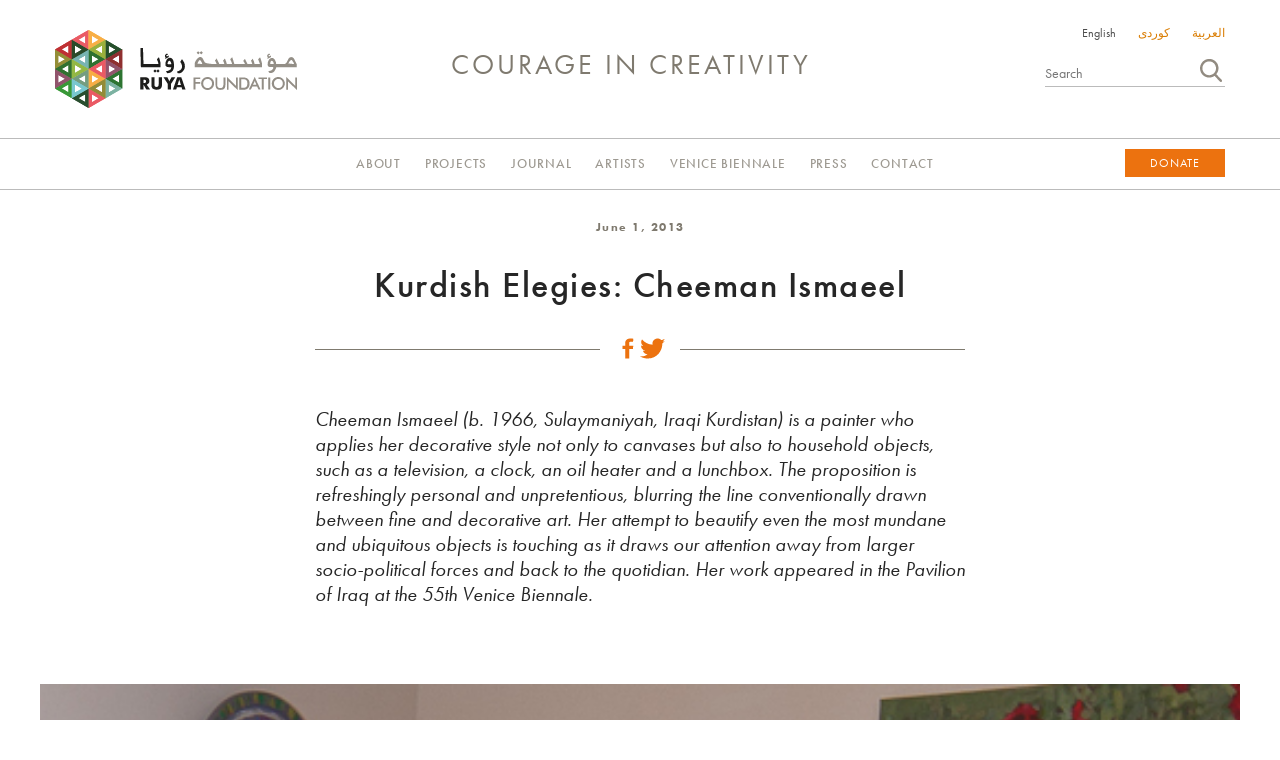

--- FILE ---
content_type: text/html; charset=UTF-8
request_url: https://ruyafoundation.org/en/2013/06/kurdish-elegies-cheeman-ismaeel/
body_size: 12652
content:
<!doctype html>
<html class="no-js" lang="en-GB">
<head>
  <meta charset="utf-8">
  <meta http-equiv="X-UA-Compatible" content="IE=edge">
  <title>Kurdish Elegies: Cheeman Ismaeel - Ruya Foundation For Contemporary Culture In Iraq</title>
  <meta name="viewport" content="width=device-width, initial-scale=1">

  
<!-- This site is optimized with the Yoast SEO plugin v11.6 - https://yoast.com/wordpress/plugins/seo/ -->
<link rel="canonical" href="https://ruyafoundation.org/en/2013/06/kurdish-elegies-cheeman-ismaeel/" />
<meta property="og:locale" content="en_GB" />
<meta property="og:type" content="article" />
<meta property="og:title" content="Kurdish Elegies: Cheeman Ismaeel - Ruya Foundation For Contemporary Culture In Iraq" />
<meta property="og:description" content="Cheeman Ismaeel (b. 1966, Sulaymaniyah, Iraqi Kurdistan) is a painter who applies her decorative style not only to canvases but also to household objects, such as a television, a clock, an oil heater and a lunchbox. The proposition is refreshingly personal and unpretentious, blurring the line conventionally drawn between fine and decorative art. Her attempt to&hellip;" />
<meta property="og:url" content="https://ruyafoundation.org/en/2013/06/kurdish-elegies-cheeman-ismaeel/" />
<meta property="og:site_name" content="Ruya Foundation For Contemporary Culture In Iraq" />
<meta property="article:tag" content="Iraq" />
<meta property="article:tag" content="kurd" />
<meta property="article:tag" content="Kurdistan" />
<meta property="article:tag" content="painting" />
<meta property="article:tag" content="sculpture" />
<meta property="article:tag" content="SLG" />
<meta property="article:tag" content="Venice" />
<meta property="article:section" content="Updates" />
<meta property="article:published_time" content="2013-06-01T16:40:14+00:00" />
<meta property="article:modified_time" content="2016-06-09T16:24:00+00:00" />
<meta property="og:updated_time" content="2016-06-09T16:24:00+00:00" />
<meta property="og:image" content="https://d28x8h0673zmns.cloudfront.net/2013/08/Cheeman-Ismaeel-Various-Works-courtesy-the-artist-and-RUYA-Foundation.jpg" />
<meta property="og:image:secure_url" content="https://d28x8h0673zmns.cloudfront.net/2013/08/Cheeman-Ismaeel-Various-Works-courtesy-the-artist-and-RUYA-Foundation.jpg" />
<meta property="og:image:width" content="750" />
<meta property="og:image:height" content="500" />
<script type='application/ld+json' class='yoast-schema-graph yoast-schema-graph--main'>{"@context":"https://schema.org","@graph":[{"@type":"WebSite","@id":"https://ruyafoundation.org/en/#website","url":"https://ruyafoundation.org/en/","name":"Ruya Foundation For Contemporary Culture In Iraq","potentialAction":{"@type":"SearchAction","target":"https://ruyafoundation.org/en/?s={search_term_string}","query-input":"required name=search_term_string"}},{"@type":"ImageObject","@id":"https://ruyafoundation.org/en/2013/06/kurdish-elegies-cheeman-ismaeel/#primaryimage","url":"https://d28x8h0673zmns.cloudfront.net/2013/08/Cheeman-Ismaeel-Various-Works-courtesy-the-artist-and-RUYA-Foundation.jpg","width":750,"height":500},{"@type":"WebPage","@id":"https://ruyafoundation.org/en/2013/06/kurdish-elegies-cheeman-ismaeel/#webpage","url":"https://ruyafoundation.org/en/2013/06/kurdish-elegies-cheeman-ismaeel/","inLanguage":"en-GB","name":"Kurdish Elegies: Cheeman Ismaeel - Ruya Foundation For Contemporary Culture In Iraq","isPartOf":{"@id":"https://ruyafoundation.org/en/#website"},"primaryImageOfPage":{"@id":"https://ruyafoundation.org/en/2013/06/kurdish-elegies-cheeman-ismaeel/#primaryimage"},"datePublished":"2013-06-01T16:40:14+00:00","dateModified":"2016-06-09T16:24:00+00:00","author":{"@id":"https://ruyafoundation.org/en/#/schema/person/de4bad364448ed5e2456f7e7dc38334a"}},{"@type":["Person"],"@id":"https://ruyafoundation.org/en/#/schema/person/de4bad364448ed5e2456f7e7dc38334a","name":"Ruya Team","image":{"@type":"ImageObject","@id":"https://ruyafoundation.org/en/#authorlogo","url":"https://secure.gravatar.com/avatar/dcf810a84ce7c9f79de290802f72e0c5?s=96&d=mm&r=g","caption":"Ruya Team"},"sameAs":[]}]}</script>
<!-- / Yoast SEO plugin. -->

<link rel='dns-prefetch' href='//ajax.googleapis.com' />
<link rel='dns-prefetch' href='//s.w.org' />
<link rel='stylesheet' id='wp-block-library-css'  href='https://ruyafoundation.org/cms/wp-includes/css/dist/block-library/style.min.css?ver=db4d2e4c05b3577e6291a5ff1213f028' type='text/css' media='all' />
<link rel='stylesheet' id='slb_core-css'  href='https://ruyafoundation.org/content/plugins/simple-lightbox/client/css/app.css?ver=2.7.1' type='text/css' media='all' />
<link rel='stylesheet' id='roots_css-css'  href='https://ruyafoundation.org/content/themes/ruya_v2/assets/css/main.css?ver=1533300194' type='text/css' media='all' />
<script type='text/javascript' src='https://ruyafoundation.org/content/themes/ruya_v2/assets/js/vendor/modernizr.min.js?ver=1533300194'></script>
<script type='text/javascript' src='//ajax.googleapis.com/ajax/libs/jquery/1.11.1/jquery.min.js'></script>
<link rel='https://api.w.org/' href='https://ruyafoundation.org/wp-json/' />
<link rel="EditURI" type="application/rsd+xml" title="RSD" href="https://ruyafoundation.org/cms/xmlrpc.php?rsd" />
<link rel="wlwmanifest" type="application/wlwmanifest+xml" href="https://ruyafoundation.org/cms/wp-includes/wlwmanifest.xml" /> 

<link rel='shortlink' href='https://ruyafoundation.org/?p=153' />
<link rel="alternate" type="application/json+oembed" href="https://ruyafoundation.org/wp-json/oembed/1.0/embed?url=https%3A%2F%2Fruyafoundation.org%2Fen%2F2013%2F06%2Fkurdish-elegies-cheeman-ismaeel%2F" />
<link rel="alternate" type="text/xml+oembed" href="https://ruyafoundation.org/wp-json/oembed/1.0/embed?url=https%3A%2F%2Fruyafoundation.org%2Fen%2F2013%2F06%2Fkurdish-elegies-cheeman-ismaeel%2F&#038;format=xml" />
<script type="text/javascript">
(function(url){
	if(/(?:Chrome\/26\.0\.1410\.63 Safari\/537\.31|WordfenceTestMonBot)/.test(navigator.userAgent)){ return; }
	var addEvent = function(evt, handler) {
		if (window.addEventListener) {
			document.addEventListener(evt, handler, false);
		} else if (window.attachEvent) {
			document.attachEvent('on' + evt, handler);
		}
	};
	var removeEvent = function(evt, handler) {
		if (window.removeEventListener) {
			document.removeEventListener(evt, handler, false);
		} else if (window.detachEvent) {
			document.detachEvent('on' + evt, handler);
		}
	};
	var evts = 'contextmenu dblclick drag dragend dragenter dragleave dragover dragstart drop keydown keypress keyup mousedown mousemove mouseout mouseover mouseup mousewheel scroll'.split(' ');
	var logHuman = function() {
		if (window.wfLogHumanRan) { return; }
		window.wfLogHumanRan = true;
		var wfscr = document.createElement('script');
		wfscr.type = 'text/javascript';
		wfscr.async = true;
		wfscr.src = url + '&r=' + Math.random();
		(document.getElementsByTagName('head')[0]||document.getElementsByTagName('body')[0]).appendChild(wfscr);
		for (var i = 0; i < evts.length; i++) {
			removeEvent(evts[i], logHuman);
		}
	};
	for (var i = 0; i < evts.length; i++) {
		addEvent(evts[i], logHuman);
	}
})('//ruyafoundation.org/?wordfence_lh=1&hid=2DCC25DE5763C98A87EFF265FC6A400F');
</script><script>window.jQuery || document.write('<script src="https://ruyafoundation.org/content/themes/ruya_v2/assets/vendor/jquery/dist/jquery.min.js?1.11.1"><\/script>')</script>

  <link rel="alternate" type="application/rss+xml" title="Ruya Foundation For Contemporary Culture In Iraq Feed" href="https://ruyafoundation.org/en/feed/">
  <link href="//maxcdn.bootstrapcdn.com/font-awesome/4.2.0/css/font-awesome.min.css" rel="stylesheet">

  <!--[if IE 8]>
     <script src="https://oss.maxcdn.com/html5shiv/3.7.2/html5shiv.min.js"></script>
     <script src="https://oss.maxcdn.com/respond/1.4.2/respond.min.js"></script>
     <link href="https://ruyafoundation.org/content/themes/ruya_v2/assets/css/ie8.css" rel="stylesheet">
   <![endif]-->
   <!--[if lt IE 8]>
     <link href="https://ruyafoundation.org/content/themes/ruya_v2/assets/css/bootstrap-ie7.css" rel="stylesheet">
     <link href="https://ruyafoundation.org/content/themes/ruya_v2/assets/css/lte-ie7.css" rel="stylesheet">
   <![endif]-->
  <script src="https://use.typekit.net/ntq2ibh.js"></script>
    <script>try{Typekit.load({ async: true });}catch(e){}</script>
  <script type="text/javascript" src="//ajax.googleapis.com/ajax/libs/webfont/1/webfont.js"></script>

  <link rel="apple-touch-icon-precomposed" sizes="152x152" href="https://ruyafoundation.org/content/themes/ruya_v2/assets/img/icons/apple-touch-icon-152x152-precomposed.png">
  <link rel="apple-touch-icon-precomposed" sizes="114x114" href="https://ruyafoundation.org/content/themes/ruya_v2/assets/img/icons/apple-touch-icon-114x114-precomposed.png">
  <link rel="apple-touch-icon-precomposed" href="https://ruyafoundation.org/content/themes/ruya_v2/assets/img/icons/apple-touch-icon-precomposed.png">
  <meta name="msapplication-TileColor" content="#FFFFFF">
  <meta name="msapplication-TileImage" content="https://ruyafoundation.org/content/themes/ruya_v2/assets/img/icons/apple-touch-icon-144x144-precomposed.png">
</head><body class="post-template-default single single-post postid-153 single-format-standard">
  <!--[if lte IE 8]>
    <div class="alert alert-warning alert-browser">
      You are using an <strong>outdated</strong> browser. Please <a href="http://browsehappy.com/">upgrade your browser</a> to improve your experience.    </div>
  <![endif]-->

  <header class="banner navbar navbar-default navbar-fixed-top" role="banner">

    <div class="row">
        <div class="container padding-horizontal text-center">
            <div class="pull-right text-right wrap-nav-language">
                <ul id="nav-language-switcher" class="nav nav-pills nav-language">
                	<li class="lang-item lang-item-110 lang-item-en lang-item-first current-lang"><a lang="en-GB" hreflang="en-GB" href="https://ruyafoundation.org/en/2013/06/kurdish-elegies-cheeman-ismaeel/">English</a></li>
	<li class="lang-item lang-item-117 lang-item-ku no-translation"><a lang="ckb" hreflang="ckb" href="https://ruyafoundation.org/ku/">کوردی</a></li>
	<li class="lang-item lang-item-113 lang-item-ar no-translation"><a lang="ar" hreflang="ar" href="https://ruyafoundation.org/ar/">العربية</a></li>
                </ul>
            </div>

            <a class="navbar-brand" href="https://ruyafoundation.org/en/">
              <img src="https://ruyafoundation.org/content/themes/ruya_v2/assets/img/ruya-foundation-logo.svg" alt="Ruya Foundation For Contemporary Culture In Iraq logo">
            </a>

            <h1 class="navbar-strap">COURAGE IN CREATIVITY</h1>

            <button type="button" class="navbar-toggle collapsed" data-toggle="collapse" data-target=".navbar-collapse">
              <span class="sr-only">Toggle navigation</span>
              <span class="icon-bar"></span>
              <span class="icon-bar"></span>
              <span class="icon-bar"></span>
            </button>





        </div>
    </div>

    <div id="primary-menu" class="collapse navbar-collapse row">

        <div class="container">

                    <a class="menu-home-logo" href="https://ruyafoundation.org/en/">
                        <img src="https://ruyafoundation.org/content/themes/ruya_v2/assets/img/ruya-foundation-icon.svg" alt="Ruya Foundation For Contemporary Culture In Iraq logo">
            </a>

            <div class="col-sm-12 mobile-language">
                <ul id="nav-language-switcher" class="nav nav-pills nav-language">
                	<li class="lang-item lang-item-110 lang-item-en lang-item-first current-lang"><a lang="en-GB" hreflang="en-GB" href="https://ruyafoundation.org/en/2013/06/kurdish-elegies-cheeman-ismaeel/">English</a></li>
	<li class="lang-item lang-item-117 lang-item-ku no-translation"><a lang="ckb" hreflang="ckb" href="https://ruyafoundation.org/ku/">کوردی</a></li>
	<li class="lang-item lang-item-113 lang-item-ar no-translation"><a lang="ar" hreflang="ar" href="https://ruyafoundation.org/ar/">العربية</a></li>
                </ul>
            </div>
            <div class="search-site">
                <form class="" role="search" method="get" id="searchform" action="https://ruyafoundation.org/en/">
                    <input class="search-site-input" type="text" value="" placeholder="Search" name="s" id="s">
                    <button type="submit" id="searchsubmit" value="" class="search-site-button"></button>
                </form>
            </div>
            
            <ul id="menu-primary-navigation" class="nav navbar-nav navbar-right">

              
                <li class="menu-about  ">
                  <a href="/en/about/ ">About</a>
                </li>
                <li class="menu-projects  ">
                  <a href="/en/projects/ ">Projects</a>
                </li>
                <li class="menu-journal  ">
                  <a href="/en/journal/ ">Journal</a>
                </li>
                <li class="menu-artists  ">
                  <a href="/en/artists/ ">Artists</a>
                </li>
                <li class="menu-biennale  ">
                  <a href="/en/biennale/ ">Venice Biennale</a>
                </li>
                <li class="menu-press  ">
                  <a href="/en/press/ ">Press</a>
                </li>
                <li class="menu-contact  ">
                  <a href="/en/contact/ ">Contact</a>
                </li>            </ul>
          <a href="/donate" target="_blank" class="btn_donate">DONATE</a>

                                    <a href="/en/donate" target="_blank" class="btn_donate">DONATE</a>
                

        </div>
    </div>
</header>

    <div class="wrap container" role="document"><div class="content row"><main id="main" class="main " role="main">  <article class="post-153 post type-post status-publish format-standard has-post-thumbnail hentry category-updates tag-iraq tag-kurd tag-kurdistan tag-painting tag-sculpture tag-slg tag-venice artists-cheeman-ismaeel project_name-biennale-2013 lang-ltr">
    <header class="page-header no-border ">
        <span class="entry-date">June 1, 2013</span>
        <span class="entry-title">Kurdish Elegies: Cheeman Ismaeel</span>
       
      
        
        <span class="share-post">
            <span>
                <a href="https://www.facebook.com/sharer.php?u=https://ruyafoundation.org/en/2013/06/kurdish-elegies-cheeman-ismaeel/" class="btn-share-facebook" target="_blank" rel="nofollow">
                <a href="https://twitter.com/share?url=https://ruyafoundation.org/en/2013/06/kurdish-elegies-cheeman-ismaeel/&amp;text=Kurdish Elegies: Cheeman Ismaeel" class="btn-share-twitter" target="_blank" rel="nofollow"></a>
            </span>
        </span>
        
        
    </header>
    <div class="entry-content">
      <p><em>Cheeman Ismaeel (b. 1966, Sulaymaniyah, Iraqi Kurdistan) is a painter who applies her decorative style not only to canvases but also to household objects, such as a television, a clock, an oil heater and a lunchbox. The proposition is refreshingly personal and unpretentious, blurring the line conventionally drawn between fine and decorative art. Her attempt to beautify even the most mundane and ubiquitous objects is touching as it draws our attention away from larger socio-political forces and back to the quotidian. Her work appeared in the Pavilion of Iraq at the 55th Venice Biennale.</em></p>
<div id="attachment_2386" style="width: 638px" class="wp-caption aligncenter"><a href="https://s3-eu-west-1.amazonaws.com/ruyafoundation-uploads/2013/08/Installation-detail-Welcome-to-Iraq-The-Official-Pavilion-of-Iraq-at-La-Biennale-di-Venezia-2013-Photo-Ricardo-Enrique-Bottoni-Courtesy-Ruya-Foundation-201.jpg" data-slb-active="1" data-slb-asset="239858669" data-slb-group="153"><img aria-describedby="caption-attachment-2386" class="wp-image-2386 size-full" src="https://s3-eu-west-1.amazonaws.com/ruyafoundation-uploads/2013/08/Installation-detail-Welcome-to-Iraq-The-Official-Pavilion-of-Iraq-at-La-Biennale-di-Venezia-2013-Photo-Ricardo-Enrique-Bottoni-Courtesy-Ruya-Foundation-201.jpg" alt="Cheeman Ismaeel. Photo: Enrique Bottoni." width="628" height="686" srcset="https://d28x8h0673zmns.cloudfront.net/2013/08/Installation-detail-Welcome-to-Iraq-The-Official-Pavilion-of-Iraq-at-La-Biennale-di-Venezia-2013-Photo-Ricardo-Enrique-Bottoni-Courtesy-Ruya-Foundation-201.jpg 628w, https://d28x8h0673zmns.cloudfront.net/2013/08/Installation-detail-Welcome-to-Iraq-The-Official-Pavilion-of-Iraq-at-La-Biennale-di-Venezia-2013-Photo-Ricardo-Enrique-Bottoni-Courtesy-Ruya-Foundation-201-458x500.jpg 458w" sizes="(max-width: 628px) 100vw, 628px" /></a><p id="caption-attachment-2386" class="wp-caption-text">Cheeman Ismaeel. Photo: Enrique Bottoni.</p></div>
<p><strong>What does your work tell us about daily life in Sulaymaniya, where you live?</strong> My work does not reflect life in Sulaimaniya but in Iraq as a whole, before the liberation. During the embargo, life was difficult and everything was uncertain: what you think you know, how you will get food and your basic daily needs. The latter were overpriced and not always available. You had to constantly plan how to source electricity and heating. This meant anxiety and sadness, but happiness when you got hold of it – and time spent together in love and warmth.</p>
<p><strong>You paint on old, used objects such as televisions and steel plates. What themes do these evoke for you?</strong> Adding touches of paint to old objects is a way for me to embrace the past, and start looking towards the future. They are autobiographical, and they keep me connected to my past and my late husband. For example in Memories of Prison (2010), on display at the pavilion, I used a safr tasi, a tiffin lunch box that’s also used for storing prisoners’ food. It symbolises my husband’s childhood in the 70s, when he would see his mother carry the box to a large detention centre in the city of Kirkuk, to visit his father, a political prisoner. At age 9, these trips stopped abruptly: his father had been executed.</p>
<div id="attachment_2375" style="width: 760px" class="wp-caption aligncenter"><a href="https://s3-eu-west-1.amazonaws.com/ruyafoundation-uploads/2013/08/Cheeman-Ismaeel-Various-Works-courtesy-the-artist-and-RUYA-Foundation.jpg" data-slb-active="1" data-slb-asset="260200000" data-slb-group="153"><img aria-describedby="caption-attachment-2375" class="wp-image-2375 size-full" src="https://s3-eu-west-1.amazonaws.com/ruyafoundation-uploads/2013/08/Cheeman-Ismaeel-Various-Works-courtesy-the-artist-and-RUYA-Foundation.jpg" alt="Cheeman-Ismaeel-Various-Works-courtesy-the-artist-and-RUYA-Foundation" width="750" height="500" srcset="https://d28x8h0673zmns.cloudfront.net/2013/08/Cheeman-Ismaeel-Various-Works-courtesy-the-artist-and-RUYA-Foundation.jpg 750w, https://d28x8h0673zmns.cloudfront.net/2013/08/Cheeman-Ismaeel-Various-Works-courtesy-the-artist-and-RUYA-Foundation-500x333.jpg 500w" sizes="(max-width: 750px) 100vw, 750px" /></a><p id="caption-attachment-2375" class="wp-caption-text">Cheeman Ismaeel, various works. Courtesy of the artist and Ruya Foundation.</p></div>
<p><strong>Who has influenced your work?</strong> My husband, Hussein Al Masri. He was a playwright and actor, and wrote television dramas. He was important in Kurdistan and Iraq as a whole. He left an artistic imprint on my personal life and work.</p>
<p><strong>What should the role of a painter be?</strong> In some instances, the painter is like an angel who saves sad spirits. In others, a truant or a maverick against everything that is familiar, or someone who persecutes mankind, such as the authority or social norms. The painter expresses feelings in a special language.</p>
<p><strong>You have exhibited all over the world, from Tokyo to Berlin. How has the support been for Kurdish artists?</strong> We’ve done a lot to convey the culture, art and the Kurdish cause to the world. We’ve had support from the government, political parties and individuals, which Kurdish and Iraqi artists still need. A month ago, together with three other artists, we presented our work in a big exhibition about the Anfal, Saddam’s genocidal campaign against the Kurds.</p>    </div>
    <footer>
          </footer>
      </article>

          <div class="container related">
        <h1 class="homepage-title"><div class="lang-en lang-ltr">RELATED ARTICLES</div></h1>  
        <div id="container-posts" class="blog-post-list row col-sm-12">      
            <article class="col-updates content-standard post-274 post type-post status-publish format-standard has-post-thumbnail hentry category-interview category-journal category-updates tag-baghdad tag-collage tag-dhikra-sarsam tag-documentary tag-interview tag-iraq lang-ltr">
<div class="row"><div class="image-frame"><a href="https://ruyafoundation.org/en/2015/10/mermaids-myths-women-collect-salt-dhikra-sarsam/"><img width="555" height="343" src="https://d28x8h0673zmns.cloudfront.net/2015/10/13041183243_252083487c_o-555x343.jpg" class="attachment-thumbnail size-thumbnail wp-post-image" alt="" srcset="https://d28x8h0673zmns.cloudfront.net/2015/10/13041183243_252083487c_o-555x343.jpg 555w, https://d28x8h0673zmns.cloudfront.net/2015/10/13041183243_252083487c_o-149x92.jpg 149w" sizes="(max-width: 555px) 100vw, 555px" /></a></div></div><div class="category-name">Interview&nbsp;</div><h3 class="margin-bottom-small margin-top-large"><a href="https://ruyafoundation.org/en/2015/10/mermaids-myths-women-collect-salt-dhikra-sarsam/">Mermaids, Myths and Women Who Collect Salt: Interview with the artist Dhikra Sarsam</a></h3><div class="margin-bottom-largest"><div class="post-title-excerpt line-clamp-4">Dhikra Sarsam (b. Baghdad 1965) is a documentary film-maker and children’s illustrator. Her colourful collages and children’s illustrations recount local and religious tales, famous poems, fairy tales and the Arabian Nights.  She has worked on a number of documentaries, including Rahma Zainab and others, about under-age marriage in Iraq and is an active member of&hellip;</div></div></article>
<article class="col-updates content-standard post-260 post type-post status-publish format-standard has-post-thumbnail hentry category-journal category-porfolio category-updates tag-estrangement tag-interview tag-kurdistan tag-london tag-sherko-abbas artists-sherko-abbas lang-ltr">
<div class="row"><div class="image-frame"><a href="https://ruyafoundation.org/en/2015/07/sherko-abbas/"><img width="555" height="343" src="https://d28x8h0673zmns.cloudfront.net/2014/09/image-A-e1437498417570-555x343.jpg" class="attachment-thumbnail size-thumbnail wp-post-image" alt="" srcset="https://d28x8h0673zmns.cloudfront.net/2014/09/image-A-e1437498417570-555x343.jpg 555w, https://d28x8h0673zmns.cloudfront.net/2014/09/image-A-e1437498417570-149x92.jpg 149w" sizes="(max-width: 555px) 100vw, 555px" /></a></div></div><div class="category-name">Portfolio&nbsp;</div><h3 class="margin-bottom-small margin-top-large"><a href="https://ruyafoundation.org/en/2015/07/sherko-abbas/">When the Wild Instruments Sing: new installation by Sherko Abbas</a></h3><div class="margin-bottom-largest"><div class="post-title-excerpt line-clamp-4">When the Wild Instruments Sing is Sherko Abbas Abdul-Razaq&#8217;s latest project, which he presented for the second time at the Goldsmith’s MFA degree show last week. Abdul-Razaq created a custom-made instrument, using spokes, matches and small explosives. The spokes, known as damaqashan in Iraq, were often used by children to make toy guns. It is a&hellip;</div></div></article>
<article class="col-updates content-standard post-374 post type-post status-publish format-standard hentry category-event category-updates tag-venice project_name-biennale-2015 lang-ltr">
<div class="row"></div><div class="category-name">Event&nbsp;</div><h3 class="margin-bottom-small margin-top-large"><a href="https://ruyafoundation.org/en/2014/11/trip-to-baghdad/">RUYA holds symposium in Baghdad on contemporary art.</a></h3><div class="margin-bottom-largest"><div class="post-title-excerpt ">RUYA hosted a day long symposium on contemporary art in Baghdad last week, open to artists and intellectuals from across the country. Curator Philippe Van Cauteren, who RUYA brought to Baghdad to meet artists and visit the city’s cultural institutions, gave a presentation on the current international state of contemporary art. ‘We took advantage of&hellip;</div></div></article>
<article class="col-updates content-standard post-289 post type-post status-publish format-standard has-post-thumbnail hentry category-interview category-journal category-updates tag-art tag-basra tag-interview tag-painting artists-saddam-jumaily lang-ltr">
<div class="row"><div class="image-frame"><a href="https://ruyafoundation.org/en/2014/10/saddam-al-jumaily/"><img width="555" height="343" src="https://d28x8h0673zmns.cloudfront.net/2014/10/Saddam-al-Jumaily-3x41-555x343.jpg" class="attachment-thumbnail size-thumbnail wp-post-image" alt="" srcset="https://d28x8h0673zmns.cloudfront.net/2014/10/Saddam-al-Jumaily-3x41-555x343.jpg 555w, https://d28x8h0673zmns.cloudfront.net/2014/10/Saddam-al-Jumaily-3x41-149x92.jpg 149w" sizes="(max-width: 555px) 100vw, 555px" /></a></div></div><div class="category-name">Interview&nbsp;</div><h3 class="margin-bottom-small margin-top-large"><a href="https://ruyafoundation.org/en/2014/10/saddam-al-jumaily/">Painter Saddam al Jumaily on strange visions and growing up in Basra</a></h3><div class="margin-bottom-largest"><div class="post-title-excerpt line-clamp-4">Saddam al Jumaily was born in 1974, on the outskirts of Basra. He graduated from the College of Fine Arts, Basra University in 2000, after which he stayed on as a lecturer.  He was arts editor of Iraq’s Manara magazine, and has worked as a graphic designer. Today, he lives in Jordan and has had&hellip;</div></div></article>
<article class="col-updates content-standard post-147 post type-post status-publish format-standard has-post-thumbnail hentry category-updates tag-birmingham tag-ikon tag-iraq tag-jamal-penjweny tag-kurdistan tag-saddam artists-jamal-penjweny project_name-ikon-gallery lang-ltr">
<div class="row"><div class="image-frame"><a href="https://ruyafoundation.org/en/2014/02/the-lingering-presence-of-saddam-jamal-penjweny-at-the-ikon-gallery-from-19-february/"><img width="555" height="343" src="https://d28x8h0673zmns.cloudfront.net/2014/02/JP2343x2421SQ-555x343.jpg" class="attachment-thumbnail size-thumbnail wp-post-image" alt="" srcset="https://d28x8h0673zmns.cloudfront.net/2014/02/JP2343x2421SQ-555x343.jpg 555w, https://d28x8h0673zmns.cloudfront.net/2014/02/JP2343x2421SQ-149x92.jpg 149w" sizes="(max-width: 555px) 100vw, 555px" /></a></div></div><div class="category-name">&nbsp;</div><h3 class="margin-bottom-small margin-top-large"><a href="https://ruyafoundation.org/en/2014/02/the-lingering-presence-of-saddam-jamal-penjweny-at-the-ikon-gallery-from-19-february/">The lingering presence of Saddam: Jamal Penjweny at the Ikon Gallery from 19 February</a></h3><div class="margin-bottom-largest"><div class="post-title-excerpt line-clamp-4">We interviewed Jamal Penjweny about his upcoming show Saddam is Here, which opens on February 19 at the Ikon Gallery in Birmingham. What influenced the series Saddam is Here? I suppose it was the memory of Saddam Hussein as a child. His presence was so pervasive: we saw him on TV, in classrooms, on the&hellip;</div></div></article>
<article class="col-updates content-standard post-115 post type-post status-publish format-standard has-post-thumbnail hentry category-updates tag-press tag-venice lang-ltr">
<div class="row"><div class="image-frame"><a href="https://ruyafoundation.org/en/2013/12/foreign-policys-global-thinkers-of-2013/"><img width="555" height="343" src="https://d28x8h0673zmns.cloudfront.net/2013/12/Foreign-Policy-DEC_COV_FINAL_sm-555x343.jpg" class="attachment-thumbnail size-thumbnail wp-post-image" alt="" srcset="https://d28x8h0673zmns.cloudfront.net/2013/12/Foreign-Policy-DEC_COV_FINAL_sm-555x343.jpg 555w, https://d28x8h0673zmns.cloudfront.net/2013/12/Foreign-Policy-DEC_COV_FINAL_sm-149x92.jpg 149w" sizes="(max-width: 555px) 100vw, 555px" /></a></div></div><div class="category-name">&nbsp;</div><h3 class="margin-bottom-small margin-top-large"><a href="https://ruyafoundation.org/en/2013/12/foreign-policys-global-thinkers-of-2013/">Foreign Policy&#8217;s Global Thinkers of 2013</a></h3><div class="margin-bottom-largest"><div class="post-title-excerpt line-clamp-5">Ruya Chairwoman Tamara Chalabi and Ikon Director Jonathan Watkins have been named two of Foreign Policy’s Global Thinkers of 2013. The issue is now available at newsstands and an interactive, digital edition of this year’s Global Thinkers list will be available online soon.</div></div></article>
<article class="col-updates content-standard post-31 post type-post status-publish format-video has-post-thumbnail hentry category-updates tag-festival tag-film tag-venice post_format-post-format-video artists-ahmed-al-hashimi artists-furat-al-jamil-artists project_name-dubai-film-festival lang-ltr">
<div class="row"><div class="image-frame"><a href="https://ruyafoundation.org/en/2013/11/baghdad-night-ruya-foundation-at-the-dubai-international-film-festival/"><img width="555" height="343" src="https://d28x8h0673zmns.cloudfront.net/2014/01/taxi-555x343.jpg" class="attachment-thumbnail size-thumbnail wp-post-image" alt="" srcset="https://d28x8h0673zmns.cloudfront.net/2014/01/taxi-555x343.jpg 555w, https://d28x8h0673zmns.cloudfront.net/2014/01/taxi-149x92.jpg 149w" sizes="(max-width: 555px) 100vw, 555px" /></a></div></div><div class="category-name">&nbsp;</div><h3 class="margin-bottom-small margin-top-large"><a href="https://ruyafoundation.org/en/2013/11/baghdad-night-ruya-foundation-at-the-dubai-international-film-festival/">Baghdad Night: Ruya Foundation at the Dubai International Film Festival</a></h3><div class="margin-bottom-largest"><div class="post-title-excerpt line-clamp-4">Baghdad Night is an animated film based on an old Iraqi folk tale. As you can see from the trailer, it captures the urban feel of the city, and the magical world of folklore. It will be screened for the first time at the Dubai International Film Festival (6-14 Dec). The film was made by&hellip;</div></div></article>
<article class="col-updates content-standard post-21 post type-post status-publish format-standard has-post-thumbnail hentry category-updates tag-jafar-mohamed tag-residency tag-venice tag-venice-biennale artists-jafar-mohamed project_name-jafar-mohamed-residency lang-ltr">
<div class="row"><div class="image-frame"><a href="https://ruyafoundation.org/en/2013/11/jafar-mohamed-in-venice-visit-to-biennale-main-exhibition/"></a></div></div><div class="category-name">&nbsp;</div><h3 class="margin-bottom-small margin-top-large"><a href="https://ruyafoundation.org/en/2013/11/jafar-mohamed-in-venice-visit-to-biennale-main-exhibition/">Jafar Mohamed in Venice: Old Masters and 55th Venice Biennale</a></h3><div class="margin-bottom-largest"><div class="post-title-excerpt line-clamp-4">We asked artist Jafar Mohamed to keep a diary of his residency at the Scuola Internazionale di Grafica in Venice. Below are his impressions on the city&#8217;s museums, paintings and the 55th Venice Biennale, which had been on since the summer: Since my arrival, I’ve loved walking through the city, and have been drawn to&hellip;</div></div></article>
<article class="col-updates content-standard post-98 post type-post status-publish format-standard has-post-thumbnail hentry category-updates tag-baghdad tag-book tag-iraq tag-venice artists-abdul-raheem-yassir artists-ali-samiaa artists-bassim-al-shaker artists-cheeman-ismaeel artists-furat-al-jamil-artists artists-hareth-al-homam artists-hashim-taeeh artists-jamal-penjweny artists-kadhim-nwir artists-wami artists-yasseen-wami project_name-biennale-2013 lang-ltr">
<div class="row"><div class="image-frame"><a href="https://ruyafoundation.org/en/2013/09/welcome-to-iraq-catalogue/"><img width="555" height="343" src="https://d28x8h0673zmns.cloudfront.net/2013/09/Presentation1-555x343.jpg" class="attachment-thumbnail size-thumbnail wp-post-image" alt="" srcset="https://d28x8h0673zmns.cloudfront.net/2013/09/Presentation1-555x343.jpg 555w, https://d28x8h0673zmns.cloudfront.net/2013/09/Presentation1-149x92.jpg 149w" sizes="(max-width: 555px) 100vw, 555px" /></a></div></div><div class="category-name">&nbsp;</div><h3 class="margin-bottom-small margin-top-large"><a href="https://ruyafoundation.org/en/2013/09/welcome-to-iraq-catalogue/">Welcome To Iraq Catalogue</a></h3><div class="margin-bottom-largest"><div class="post-title-excerpt line-clamp-5">The Welcome to Iraq catalogue with texts by curator Jonathan Watkins and RUYA chairman Tamara Chalabi is available to purchase online through the Ikon Gallery. It is illustrated with images of selected work and recent photographs of everyday life in Baghdad, Babylon, Basra, Erbil and Sulaimaniya.</div></div></article>
<article class="col-updates content-standard post-70 post type-post status-publish format-standard has-post-thumbnail hentry category-interview category-journal category-updates tag-baghdad tag-berlin tag-festival tag-film tag-installation tag-iraq tag-venice tag-venice-biennale artists-furat-al-jamil-artists project_name-biennale-2013 lang-ltr">
<div class="row"><div class="image-frame"><a href="https://ruyafoundation.org/en/2013/09/from-berlin-to-baghdad-furat-al-jamil/"><img width="555" height="343" src="https://d28x8h0673zmns.cloudfront.net/2013/08/Furat-al-Jamil-555x343.jpg" class="attachment-thumbnail size-thumbnail wp-post-image" alt="" srcset="https://d28x8h0673zmns.cloudfront.net/2013/08/Furat-al-Jamil-555x343.jpg 555w, https://d28x8h0673zmns.cloudfront.net/2013/08/Furat-al-Jamil-149x92.jpg 149w" sizes="(max-width: 555px) 100vw, 555px" /></a></div></div><div class="category-name">Interview&nbsp;</div><h3 class="margin-bottom-small margin-top-large"><a href="https://ruyafoundation.org/en/2013/09/from-berlin-to-baghdad-furat-al-jamil/">From Berlin to Baghdad: Furat al Jamil</a></h3><div class="margin-bottom-largest"><div class="post-title-excerpt line-clamp-5">Furat al Jamil (b. 1965, Mainz, Germany; lives and works in Baghdad, Iraq) is a filmmaker, selected to show one of her rare sculptures at the Pavilion of Iraq. A suspended honeycomb frame drips its contents into a broken antique pot, in order to convey sweet melancholy, a sadness that she feels about her homeland&hellip;</div></div></article>
        </div>
    </div>        

          
<script>
/*
  If image is wider than 939px and landscape, add .image-expanded class.
  This class makes the image expand to main container width on larger screens.
 */
  $('.entry-content img').each(function(){
    if(this.width > 939 && (this.width > this.height)) {
      $(this).addClass('image-expanded');
    }
  });
</script></div>
<div></main></div></div>    
    
    
    
    




  <footer class="content-info padding-top margin-top-larger" role="contentinfo">
    
    <div class="footer-upper">
        
            <div class="row text-center">
              <div class="footer-newsletter">
                <!-- Begin MailChimp Signup Form -->
                <div id="mc_embed_signup">
                  <form action="//ruyafoundation.us3.list-manage.com/subscribe/post?u=9b614210f553e150ba08b6da2&amp;id=c7bf73120e" method="post" id="mc-embedded-subscribe-form" name="mc-embedded-subscribe-form" class="validate" target="_blank" novalidate>
                    <fieldset>
                    <legend><div class="lang-en lang-ltr">Subscribe to our newsletter</div></legend>
                    <div class="mc-field-group">
                      <label for="mce-EMAIL">Email Address</label>
                      <input type="email" value="" name="EMAIL" class="form-control required email small" id="mce-EMAIL">
                    </div>
                    <div id="mce-responses" class="clear">
                      <div class="response" id="mce-error-response" style="display:none"></div>
                      <div class="response" id="mce-success-response" style="display:none"></div>
                    </div>
                    <!-- real people should not fill this in and expect good things - do not remove this or risk form bot signups-->
                    <div style="position: absolute; left: -5000px;"><input type="text" name="b_9b614210f553e150ba08b6da2_c7bf73120e" tabindex="-1" value=""></div>
                    <div class="row-subscribe"><input type="submit" value="Submit" name="subscribe" id="mc-embedded-subscribe" class="button btn btn-primary"></div>
                    </fieldset>
                  </form>
                </div>
                <!--End mc_embed_signup-->
                </div>
                <div class="footer-social">
                    <legend><div class="lang-en lang-ltr">Follow us:</div></legend>
                    <a href="https://www.facebook.com/RuyaFoundation" target="_blank" class="btn-facebook"></a>
                    <a href="https://twitter.com/RuyaFoundation" target="_blank" class="btn-twitter"></a> 
                    <a href="https://instagram.com" target="_blank" class="btn-instagram"></a>
                </div>
          
          
           
          </div>
        </div>
            
    <div class="footer-lower">
        <div class="container text-center">
            <p>Images courtesy of the artists and Ruya Foundation © 2018 &#8211; All rights reserved &#8211; RUYA. <a href="https://ruyafoundation.org/en/privacy-policy/">Privacy Policy.</a></p>        </div>
    </div>
            
</footer>

<script>
        
  $(document).ready(function() {

    if('querySelector' in document
         && 'localStorage' in window
         && 'addEventListener' in window) {

      $('.line-clamp-3').each(function(index, element) {
          $clamp(element, { clamp: 3, useNativeClamp: false });
      });

      $('.line-clamp-4').each(function(index, element) {
          $clamp(element, { clamp: 4, useNativeClamp: false });
      });

      $('.line-clamp-5').each(function(index, element) {
          $clamp(element, { clamp: 5, useNativeClamp: false });
      });

    }

    $(window).scroll(function() {
    if ($(this).scrollTop() > 138){  
        $('#primary-menu').addClass("sticky");
        $('.wrap').css('padding-top', 52);
      }
      else{
        $('#primary-menu').removeClass("sticky");
           $('.wrap').css('padding-top', 0);
      }
    });

      
  });
</script>
<script>
/* LTE IE8 Polyfill */
if(!Array.prototype.filter){Array.prototype.filter=function(e){"use strict";if(this===void 0||this===null)throw new TypeError;var t=Object(this);var n=t.length>>>0;if(typeof e!=="function")throw new TypeError;var r=[];var i=arguments[1];for(var s=0;s<n;s++){if(s in t){var o=t[s];if(e.call(i,o,s,t))r.push(o)}}return r}}
/* End LTE IT8 Polyfill */

  jQuery(document).ready(function() {
    jQuery("#main").on('click', '.taxonomy-ajax', function(e) {
      var termId = $(this).attr('data-term-id');
      var termName = $(this).find('div').html();
      var linkHref = $(this).attr('href');
      TaxonomyState.changeFilter(termId, termName, linkHref);
      e.preventDefault();
    });
  });


  /**
   * Stateful taxonomy navigation
   */

  function TaxonomyState(startingTaxonomy) {
    this.current = startingTaxonomy;
    this.bodyEl = $('body');
    this.postsContainer = $('#container-posts');
    this.loadingMessage = $('#taxonomy-loading-message');
    this.navLanguageSwitcher = $('#nav-language-switcher');
    this.currentLang = 'en';
    this.transitionSpeed = 400;
    this.nextLink = '';
    this.previousLink = '';
    this.ajaxUrl = 'https://ruyafoundation.org/cms/wp-admin/admin-ajax.php';
    this.siteTitle = 'Kurdish Elegies: Cheeman Ismaeel - Ruya Foundation For Contemporary Culture In Iraq';



    $(window).on('load', function() {
      TaxonomyState.bodyEl.addClass('images-loaded');
    });
  }

  TaxonomyState.prototype.init = function() {

  }



  TaxonomyState.prototype.updateBodyClass = function(termName) {
    var classes = this.bodyEl.attr('class').split(' ').filter(function(item) {
        return item.lastIndexOf('term-', 0) !== 0;
    });

    this.bodyEl.attr("class", classes.join(" "));

    this.bodyEl.removeClass('home');
    this.bodyEl.removeClass('term-'); // @TODO: this won't work

    this.bodyEl.addClass('archive tax-artists');
    this.bodyEl.addClass('term-' + termName);
  }

  TaxonomyState.prototype.getFilteredPosts = function(requestUrl, termID, linkHref) {

    $.ajax({
      url: requestUrl,
      cache: false,
      type: 'POST',
      data: {"action": "get-term-posts", term: termID, lang: this.currentLang }
      })
      .done(function( postData ) {
        TaxonomyState.postsContainer.html(postData);
        TaxonomyState.postsContainer.css('visibility', 'visible');
        TaxonomyState.loadingMessage.css('display', 'none');

        $('a[href$="'+ linkHref +'"]').addClass('current-artist');
      });
  }

  TaxonomyState.prototype.updateLocation = function(target, termID, termName) {
    var pageTitle = termName + ' | ' + this.siteTitle;
   // if (history.pushState) { history.pushState(null, pageTitle, target); }
    document.title = pageTitle;

    $('.current-artist').removeClass('current-artist');

    $('#artist-name').html(termName);

    /*
    var $navSwitcherLinkEn = this.navLanguageSwitcher.find('.lang-item-en');
    var $navSwitcherLinkKu = this.navLanguageSwitcher.find('.lang-item-ku');
    var $navSwitcherLinkAr = this.navLanguageSwitcher.find('.lang-item-ar');

    var $navSwitcherLinkEn
    */

    if(typeof ga !== 'undefined') {
      ga('send', 'event', 'Taxonomy browser', 'click', pageTitle);
    }
  }

  TaxonomyState.prototype.showLoadingMessage = function() {
    TaxonomyState.loadingMessage.css('display', 'block');
    TaxonomyState.postsContainer.css('visibility', 'hidden');
  }

  TaxonomyState.prototype.changeFilter = function(termID, termName, linkHref) {
    this.showLoadingMessage();
    this.getFilteredPosts(this.ajaxUrl, termID, linkHref);
    this.updateLocation(linkHref, termID, termName);
    this.updateBodyClass(termName);

    $('#load-more-posts').remove();
  }

  var TaxonomyState = new TaxonomyState(); //@TODO: pass current tax?

</script>
<script type='text/javascript' src='https://ruyafoundation.org/content/themes/ruya_v2/assets/js/scripts.min.js?ver=1533300194'></script>
<script type='text/javascript' src='https://ruyafoundation.org/content/themes/ruya_v2/assets/js/jquery.infinitescroll.min.js?ver=1533300194'></script>
<script type='text/javascript' src='https://ruyafoundation.org/cms/wp-includes/js/imagesloaded.min.js?ver=3.2.0'></script>
<script type='text/javascript' src='https://ruyafoundation.org/cms/wp-includes/js/wp-embed.min.js?ver=db4d2e4c05b3577e6291a5ff1213f028'></script>
<script type='text/javascript' src='https://ruyafoundation.org/content/plugins/simple-lightbox/client/js/prod/lib.core.js?ver=2.7.1'></script>
<script type='text/javascript' src='https://ruyafoundation.org/content/plugins/simple-lightbox/client/js/prod/lib.view.js?ver=2.7.1'></script>
<script type='text/javascript' src='https://ruyafoundation.org/content/plugins/simple-lightbox/themes/baseline/js/prod/client.js?ver=2.7.1'></script>
<script type='text/javascript' src='https://ruyafoundation.org/content/plugins/simple-lightbox/themes/default/js/prod/client.js?ver=2.7.1'></script>
<script type='text/javascript' src='https://ruyafoundation.org/content/plugins/simple-lightbox/template-tags/item/js/prod/tag.item.js?ver=2.7.1'></script>
<script type='text/javascript' src='https://ruyafoundation.org/content/plugins/simple-lightbox/template-tags/ui/js/prod/tag.ui.js?ver=2.7.1'></script>
<script type='text/javascript' src='https://ruyafoundation.org/content/plugins/simple-lightbox/content-handlers/image/js/prod/handler.image.js?ver=2.7.1'></script>
<script type="text/javascript">(function() {
				var expirationDate = new Date();
				expirationDate.setTime( expirationDate.getTime() + 31536000 * 1000 );
				document.cookie = "pll_language=en; expires=" + expirationDate.toUTCString() + "; path=/";
			}());</script><script type="text/javascript" id="slb_footer">/* <![CDATA[ */if ( !!window.jQuery ) {(function($){$(document).ready(function(){if ( !!window.SLB && SLB.has_child('View.init') ) { SLB.View.init({"ui_autofit":true,"ui_animate":true,"slideshow_autostart":false,"slideshow_duration":"6","group_loop":true,"ui_overlay_opacity":"0.95","ui_title_default":false,"theme_default":"slb_default","ui_labels":{"loading":"Loading","close":"Close","nav_next":"Next","nav_prev":"Previous","slideshow_start":"Start slideshow","slideshow_stop":"Stop slideshow","group_status":"Item %current% of %total%"}}); }
if ( !!window.SLB && SLB.has_child('View.assets') ) { {$.extend(SLB.View.assets, {"239858669":{"id":null,"type":"image","source":"https:\/\/s3-eu-west-1.amazonaws.com\/ruyafoundation-uploads\/2013\/08\/Installation-detail-Welcome-to-Iraq-The-Official-Pavilion-of-Iraq-at-La-Biennale-di-Venezia-2013-Photo-Ricardo-Enrique-Bottoni-Courtesy-Ruya-Foundation-201.jpg","internal":false},"260200000":{"id":null,"type":"image","source":"https:\/\/s3-eu-west-1.amazonaws.com\/ruyafoundation-uploads\/2013\/08\/Cheeman-Ismaeel-Various-Works-courtesy-the-artist-and-RUYA-Foundation.jpg","internal":false}});} }
/* THM */
if ( !!window.SLB && SLB.has_child('View.extend_theme') ) { SLB.View.extend_theme('slb_baseline',{"name":"Baseline","parent":"","styles":[{"handle":"base","uri":"https:\/\/ruyafoundation.org\/content\/plugins\/simple-lightbox\/themes\/baseline\/css\/style.css","deps":[]}],"layout_raw":"<div class=\"slb_container\"><div class=\"slb_content\">{{item.content}}<div class=\"slb_nav\"><span class=\"slb_prev\">{{ui.nav_prev}}<\/span><span class=\"slb_next\">{{ui.nav_next}}<\/span><\/div><div class=\"slb_controls\"><span class=\"slb_close\">{{ui.close}}<\/span><span class=\"slb_slideshow\">{{ui.slideshow_control}}<\/span><\/div><div class=\"slb_loading\">{{ui.loading}}<\/div><\/div><div class=\"slb_details\"><div class=\"inner\"><div class=\"slb_data\"><div class=\"slb_data_content\"><span class=\"slb_data_title\">{{item.title}}<\/span><span class=\"slb_group_status\">{{ui.group_status}}<\/span><div class=\"slb_data_desc\">{{item.description}}<\/div><\/div><\/div><div class=\"slb_nav\"><span class=\"slb_prev\">{{ui.nav_prev}}<\/span><span class=\"slb_next\">{{ui.nav_next}}<\/span><\/div><\/div><\/div><\/div>"}); }if ( !!window.SLB && SLB.has_child('View.extend_theme') ) { SLB.View.extend_theme('slb_default',{"name":"Default (Light)","parent":"slb_baseline","styles":[{"handle":"base","uri":"https:\/\/ruyafoundation.org\/content\/plugins\/simple-lightbox\/themes\/default\/css\/style.css","deps":[]}]}); }})})(jQuery);}/* ]]> */</script>
<script>
  (function(b,o,i,l,e,r){b.GoogleAnalyticsObject=l;b[l]||(b[l]=
  function(){(b[l].q=b[l].q||[]).push(arguments)});b[l].l=+new Date;
  e=o.createElement(i);r=o.getElementsByTagName(i)[0];
  e.src='//www.google-analytics.com/analytics.js';
  r.parentNode.insertBefore(e,r)}(window,document,'script','ga'));
  ga('create','UA-56362321-1');ga('send','pageview');
</script>

<script type="text/javascript" id="slb_context">/* <![CDATA[ */if ( !!window.jQuery ) {(function($){$(document).ready(function(){if ( !!window.SLB ) { {$.extend(SLB, {"context":["public","user_guest"]});} }})})(jQuery);}/* ]]> */</script>

<script defer src="https://static.cloudflareinsights.com/beacon.min.js/vcd15cbe7772f49c399c6a5babf22c1241717689176015" integrity="sha512-ZpsOmlRQV6y907TI0dKBHq9Md29nnaEIPlkf84rnaERnq6zvWvPUqr2ft8M1aS28oN72PdrCzSjY4U6VaAw1EQ==" data-cf-beacon='{"version":"2024.11.0","token":"3ce348e5945847ca86fddb7f645dc9bd","r":1,"server_timing":{"name":{"cfCacheStatus":true,"cfEdge":true,"cfExtPri":true,"cfL4":true,"cfOrigin":true,"cfSpeedBrain":true},"location_startswith":null}}' crossorigin="anonymous"></script>
</body>
</html>


--- FILE ---
content_type: text/css
request_url: https://ruyafoundation.org/content/themes/ruya_v2/assets/css/main.css?ver=1533300194
body_size: 27438
content:
html {
    font-family: sans-serif;
    -ms-text-size-adjust: 100%;
    -webkit-text-size-adjust: 100%
}

body {
    margin: 0
}

article,
aside,
details,
figcaption,
figure,
footer,
header,
hgroup,
main,
nav,
section,
summary {
    display: block
}

audio,
canvas,
progress,
video {
    display: inline-block;
    vertical-align: baseline
}

audio:not([controls]) {
    display: none;
    height: 0
}

[hidden],
template {
    display: none
}

a {
    background: transparent
}

a:active,
a:hover {
    outline: 0;
    color: #e26500;
}

abbr[title] {
    border-bottom: 1px dotted
}

b,
strong {
    font-weight: bold
}

dfn {
    font-style: italic
}

h1 {
    font-size: 2em;
    margin: .67em 0
}

mark {
    background: #ff0;
    color: #000
}

small {
    font-size: 80%
}

sub,
sup {
    font-size: 75%;
    line-height: 0;
    position: relative;
    vertical-align: baseline
}

sup {
    top: -0.5em
}

sub {
    bottom: -0.25em
}

img {
    border: 0
}

svg:not(:root) {
    overflow: hidden
}

figure {
    margin: 1em 40px
}

hr {
    -moz-box-sizing: content-box;
    box-sizing: content-box;
    height: 0
}

pre {
    overflow: auto
}

code,
kbd,
pre,
samp {
    font-family: monospace, monospace;
    font-size: 1em
}

button,
input,
optgroup,
select,
textarea {
    color: inherit;
    font: inherit;
    margin: 0
}

button {
    overflow: visible
}

button,
select {
    text-transform: none
}

button,
html input[type="button"],
input[type="reset"],
input[type="submit"] {
    -webkit-appearance: button;
    cursor: pointer
}

button[disabled],
html input[disabled] {
    cursor: default
}

button::-moz-focus-inner,
input::-moz-focus-inner {
    border: 0;
    padding: 0
}

input {
    line-height: normal
}

input[type="checkbox"],
input[type="radio"] {
    box-sizing: border-box;
    padding: 0
}

input[type="number"]::-webkit-inner-spin-button,
input[type="number"]::-webkit-outer-spin-button {
    height: auto
}

input[type="search"] {
    -webkit-appearance: textfield;
    -moz-box-sizing: content-box;
    -webkit-box-sizing: content-box;
    box-sizing: content-box
}

input[type="search"]::-webkit-search-cancel-button,
input[type="search"]::-webkit-search-decoration {
    -webkit-appearance: none
}

fieldset {
    border: 1px solid #c0c0c0;
    margin: 0 2px;
    padding: 0.35em 0.625em 0.75em
}

legend {
    border: 0;
    padding: 0
}

textarea {
    overflow: auto
}

optgroup {
    font-weight: bold
}

table {
    border-collapse: collapse;
    border-spacing: 0
}

td,
th {
    padding: 0
}

@media print {
    * {
        text-shadow: none !important;
        color: #000 !important;
        background: transparent !important;
        box-shadow: none !important
    }
    a,
    a:visited {
        text-decoration: underline
    }
    a[href]:after {
        content: " (" attr(href) ")"
    }
    abbr[title]:after {
        content: " (" attr(title) ")"
    }
    a[href^="javascript:"]:after,
    a[href^="#"]:after {
        content: ""
    }
    pre,
    blockquote {
        border: 1px solid #999;
        page-break-inside: avoid
    }
    thead {
        display: table-header-group
    }
    tr,
    img {
        page-break-inside: avoid
    }
    img {
        max-width: 100% !important
    }
    p,
    h2,
    h3 {
        orphans: 3;
        widows: 3
    }
    h2,
    h3 {
        page-break-after: avoid
    }
    select {
        background: #fff !important
    }
    .navbar {
        display: none
    }
    .table td,
    .table th {
        background-color: #fff !important
    }
    .btn>.caret,
    .dropup>.btn>.caret {
        border-top-color: #000 !important
    }
    .label {
        border: 1px solid #000
    }
    .table {
        border-collapse: collapse !important
    }
    .table-bordered th,
    .table-bordered td {
        border: 1px solid #ddd !important
    }
}

@font-face {
    font-family: 'Glyphicons Halflings';
    src: url("../vendor/bootstrap/fonts/glyphicons-halflings-regular.eot");
    src: url("../vendor/bootstrap/fonts/glyphicons-halflings-regular.eot?#iefix") format("embedded-opentype"), url("../vendor/bootstrap/fonts/glyphicons-halflings-regular.woff") format("woff"), url("../vendor/bootstrap/fonts/glyphicons-halflings-regular.ttf") format("truetype"), url("../vendor/bootstrap/fonts/glyphicons-halflings-regular.svg#glyphicons_halflingsregular") format("svg")
}

.glyphicon {
    position: relative;
    top: 1px;
    display: inline-block;
    font-family: 'Glyphicons Halflings';
    font-style: normal;
    font-weight: normal;
    line-height: 1;
    -webkit-font-smoothing: antialiased;
    -moz-osx-font-smoothing: grayscale
}

.glyphicon-asterisk:before {
    content: "\2a"
}

.glyphicon-plus:before {
    content: "\2b"
}

.glyphicon-euro:before {
    content: "\20ac"
}

.glyphicon-minus:before {
    content: "\2212"
}

.glyphicon-cloud:before {
    content: "\2601"
}

.glyphicon-envelope:before {
    content: "\2709"
}

.glyphicon-pencil:before {
    content: "\270f"
}

.glyphicon-glass:before {
    content: "\e001"
}

.glyphicon-music:before {
    content: "\e002"
}

.glyphicon-search:before {
    content: "\e003"
}

.glyphicon-heart:before {
    content: "\e005"
}

.glyphicon-star:before {
    content: "\e006"
}

.glyphicon-star-empty:before {
    content: "\e007"
}

.glyphicon-user:before {
    content: "\e008"
}

.glyphicon-film:before {
    content: "\e009"
}

.glyphicon-th-large:before {
    content: "\e010"
}

.glyphicon-th:before {
    content: "\e011"
}

.glyphicon-th-list:before {
    content: "\e012"
}

.glyphicon-ok:before {
    content: "\e013"
}

.glyphicon-remove:before {
    content: "\e014"
}

.glyphicon-zoom-in:before {
    content: "\e015"
}

.glyphicon-zoom-out:before {
    content: "\e016"
}

.glyphicon-off:before {
    content: "\e017"
}

.glyphicon-signal:before {
    content: "\e018"
}

.glyphicon-cog:before {
    content: "\e019"
}

.glyphicon-trash:before {
    content: "\e020"
}

.glyphicon-home:before {
    content: "\e021"
}

.glyphicon-file:before {
    content: "\e022"
}

.glyphicon-time:before {
    content: "\e023"
}

.glyphicon-road:before {
    content: "\e024"
}

.glyphicon-download-alt:before {
    content: "\e025"
}

.glyphicon-download:before {
    content: "\e026"
}

.glyphicon-upload:before {
    content: "\e027"
}

.glyphicon-inbox:before {
    content: "\e028"
}

.glyphicon-play-circle:before {
    content: "\e029"
}

.glyphicon-repeat:before {
    content: "\e030"
}

.glyphicon-refresh:before {
    content: "\e031"
}

.glyphicon-list-alt:before {
    content: "\e032"
}

.glyphicon-lock:before {
    content: "\e033"
}

.glyphicon-flag:before {
    content: "\e034"
}

.glyphicon-headphones:before {
    content: "\e035"
}

.glyphicon-volume-off:before {
    content: "\e036"
}

.glyphicon-volume-down:before {
    content: "\e037"
}

.glyphicon-volume-up:before {
    content: "\e038"
}

.glyphicon-qrcode:before {
    content: "\e039"
}

.glyphicon-barcode:before {
    content: "\e040"
}

.glyphicon-tag:before {
    content: "\e041"
}

.glyphicon-tags:before {
    content: "\e042"
}

.glyphicon-book:before {
    content: "\e043"
}

.glyphicon-bookmark:before {
    content: "\e044"
}

.glyphicon-print:before {
    content: "\e045"
}

.glyphicon-camera:before {
    content: "\e046"
}

.glyphicon-font:before {
    content: "\e047"
}

.glyphicon-bold:before {
    content: "\e048"
}

.glyphicon-italic:before {
    content: "\e049"
}

.glyphicon-text-height:before {
    content: "\e050"
}

.glyphicon-text-width:before {
    content: "\e051"
}

.glyphicon-align-left:before {
    content: "\e052"
}

.glyphicon-align-center:before {
    content: "\e053"
}

.glyphicon-align-right:before {
    content: "\e054"
}

.glyphicon-align-justify:before {
    content: "\e055"
}

.glyphicon-list:before {
    content: "\e056"
}

.glyphicon-indent-left:before {
    content: "\e057"
}

.glyphicon-indent-right:before {
    content: "\e058"
}

.glyphicon-facetime-video:before {
    content: "\e059"
}

.glyphicon-picture:before {
    content: "\e060"
}

.glyphicon-map-marker:before {
    content: "\e062"
}

.glyphicon-adjust:before {
    content: "\e063"
}

.glyphicon-tint:before {
    content: "\e064"
}

.glyphicon-edit:before {
    content: "\e065"
}

.glyphicon-share:before {
    content: "\e066"
}

.glyphicon-check:before {
    content: "\e067"
}

.glyphicon-move:before {
    content: "\e068"
}

.glyphicon-step-backward:before {
    content: "\e069"
}

.glyphicon-fast-backward:before {
    content: "\e070"
}

.glyphicon-backward:before {
    content: "\e071"
}

.glyphicon-play:before {
    content: "\e072"
}

.glyphicon-pause:before {
    content: "\e073"
}

.glyphicon-stop:before {
    content: "\e074"
}

.glyphicon-forward:before {
    content: "\e075"
}

.glyphicon-fast-forward:before {
    content: "\e076"
}

.glyphicon-step-forward:before {
    content: "\e077"
}

.glyphicon-eject:before {
    content: "\e078"
}

.glyphicon-chevron-left:before {
    content: "\e079"
}

.glyphicon-chevron-right:before {
    content: "\e080"
}

.glyphicon-plus-sign:before {
    content: "\e081"
}

.glyphicon-minus-sign:before {
    content: "\e082"
}

.glyphicon-remove-sign:before {
    content: "\e083"
}

.glyphicon-ok-sign:before {
    content: "\e084"
}

.glyphicon-question-sign:before {
    content: "\e085"
}

.glyphicon-info-sign:before {
    content: "\e086"
}

.glyphicon-screenshot:before {
    content: "\e087"
}

.glyphicon-remove-circle:before {
    content: "\e088"
}

.glyphicon-ok-circle:before {
    content: "\e089"
}

.glyphicon-ban-circle:before {
    content: "\e090"
}

.glyphicon-arrow-left:before {
    content: "\e091"
}

.glyphicon-arrow-right:before {
    content: "\e092"
}

.glyphicon-arrow-up:before {
    content: "\e093"
}

.glyphicon-arrow-down:before {
    content: "\e094"
}

.glyphicon-share-alt:before {
    content: "\e095"
}

.glyphicon-resize-full:before {
    content: "\e096"
}

.glyphicon-resize-small:before {
    content: "\e097"
}

.glyphicon-exclamation-sign:before {
    content: "\e101"
}

.glyphicon-gift:before {
    content: "\e102"
}

.glyphicon-leaf:before {
    content: "\e103"
}

.glyphicon-fire:before {
    content: "\e104"
}

.glyphicon-eye-open:before {
    content: "\e105"
}

.glyphicon-eye-close:before {
    content: "\e106"
}

.glyphicon-warning-sign:before {
    content: "\e107"
}

.glyphicon-plane:before {
    content: "\e108"
}

.glyphicon-calendar:before {
    content: "\e109"
}

.glyphicon-random:before {
    content: "\e110"
}

.glyphicon-comment:before {
    content: "\e111"
}

.glyphicon-magnet:before {
    content: "\e112"
}

.glyphicon-chevron-up:before {
    content: "\e113"
}

.glyphicon-chevron-down:before {
    content: "\e114"
}

.glyphicon-retweet:before {
    content: "\e115"
}

.glyphicon-shopping-cart:before {
    content: "\e116"
}

.glyphicon-folder-close:before {
    content: "\e117"
}

.glyphicon-folder-open:before {
    content: "\e118"
}

.glyphicon-resize-vertical:before {
    content: "\e119"
}

.glyphicon-resize-horizontal:before {
    content: "\e120"
}

.glyphicon-hdd:before {
    content: "\e121"
}

.glyphicon-bullhorn:before {
    content: "\e122"
}

.glyphicon-bell:before {
    content: "\e123"
}

.glyphicon-certificate:before {
    content: "\e124"
}

.glyphicon-thumbs-up:before {
    content: "\e125"
}

.glyphicon-thumbs-down:before {
    content: "\e126"
}

.glyphicon-hand-right:before {
    content: "\e127"
}

.glyphicon-hand-left:before {
    content: "\e128"
}

.glyphicon-hand-up:before {
    content: "\e129"
}

.glyphicon-hand-down:before {
    content: "\e130"
}

.glyphicon-circle-arrow-right:before {
    content: "\e131"
}

.glyphicon-circle-arrow-left:before {
    content: "\e132"
}

.glyphicon-circle-arrow-up:before {
    content: "\e133"
}

.glyphicon-circle-arrow-down:before {
    content: "\e134"
}

.glyphicon-globe:before {
    content: "\e135"
}

.glyphicon-wrench:before {
    content: "\e136"
}

.glyphicon-tasks:before {
    content: "\e137"
}

.glyphicon-filter:before {
    content: "\e138"
}

.glyphicon-briefcase:before {
    content: "\e139"
}

.glyphicon-fullscreen:before {
    content: "\e140"
}

.glyphicon-dashboard:before {
    content: "\e141"
}

.glyphicon-paperclip:before {
    content: "\e142"
}

.glyphicon-heart-empty:before {
    content: "\e143"
}

.glyphicon-link:before {
    content: "\e144"
}

.glyphicon-phone:before {
    content: "\e145"
}

.glyphicon-pushpin:before {
    content: "\e146"
}

.glyphicon-usd:before {
    content: "\e148"
}

.glyphicon-gbp:before {
    content: "\e149"
}

.glyphicon-sort:before {
    content: "\e150"
}

.glyphicon-sort-by-alphabet:before {
    content: "\e151"
}

.glyphicon-sort-by-alphabet-alt:before {
    content: "\e152"
}

.glyphicon-sort-by-order:before {
    content: "\e153"
}

.glyphicon-sort-by-order-alt:before {
    content: "\e154"
}

.glyphicon-sort-by-attributes:before {
    content: "\e155"
}

.glyphicon-sort-by-attributes-alt:before {
    content: "\e156"
}

.glyphicon-unchecked:before {
    content: "\e157"
}

.glyphicon-expand:before {
    content: "\e158"
}

.glyphicon-collapse-down:before {
    content: "\e159"
}

.glyphicon-collapse-up:before {
    content: "\e160"
}

.glyphicon-log-in:before {
    content: "\e161"
}

.glyphicon-flash:before {
    content: "\e162"
}

.glyphicon-log-out:before {
    content: "\e163"
}

.glyphicon-new-window:before {
    content: "\e164"
}

.glyphicon-record:before {
    content: "\e165"
}

.glyphicon-save:before {
    content: "\e166"
}

.glyphicon-open:before {
    content: "\e167"
}

.glyphicon-saved:before {
    content: "\e168"
}

.glyphicon-import:before {
    content: "\e169"
}

.glyphicon-export:before {
    content: "\e170"
}

.glyphicon-send:before {
    content: "\e171"
}

.glyphicon-floppy-disk:before {
    content: "\e172"
}

.glyphicon-floppy-saved:before {
    content: "\e173"
}

.glyphicon-floppy-remove:before {
    content: "\e174"
}

.glyphicon-floppy-save:before {
    content: "\e175"
}

.glyphicon-floppy-open:before {
    content: "\e176"
}

.glyphicon-credit-card:before {
    content: "\e177"
}

.glyphicon-transfer:before {
    content: "\e178"
}

.glyphicon-cutlery:before {
    content: "\e179"
}

.glyphicon-header:before {
    content: "\e180"
}

.glyphicon-compressed:before {
    content: "\e181"
}

.glyphicon-earphone:before {
    content: "\e182"
}

.glyphicon-phone-alt:before {
    content: "\e183"
}

.glyphicon-tower:before {
    content: "\e184"
}

.glyphicon-stats:before {
    content: "\e185"
}

.glyphicon-sd-video:before {
    content: "\e186"
}

.glyphicon-hd-video:before {
    content: "\e187"
}

.glyphicon-subtitles:before {
    content: "\e188"
}

.glyphicon-sound-stereo:before {
    content: "\e189"
}

.glyphicon-sound-dolby:before {
    content: "\e190"
}

.glyphicon-sound-5-1:before {
    content: "\e191"
}

.glyphicon-sound-6-1:before {
    content: "\e192"
}

.glyphicon-sound-7-1:before {
    content: "\e193"
}

.glyphicon-copyright-mark:before {
    content: "\e194"
}

.glyphicon-registration-mark:before {
    content: "\e195"
}

.glyphicon-cloud-download:before {
    content: "\e197"
}

.glyphicon-cloud-upload:before {
    content: "\e198"
}

.glyphicon-tree-conifer:before {
    content: "\e199"
}

.glyphicon-tree-deciduous:before {
    content: "\e200"
}

* {
    -webkit-box-sizing: border-box;
    -moz-box-sizing: border-box;
    box-sizing: border-box
}

*:before,
*:after {
    -webkit-box-sizing: border-box;
    -moz-box-sizing: border-box;
    box-sizing: border-box
}

html {
    font-size: 10px;
    -webkit-tap-highlight-color: transparent
}

body {
    font-family: "futura-pt", 'futura_md_btmedium', 'Helvetica Neue', Helvetica, Arial, sans-serif;
    font-size: 16px;
    line-height: 1.42857143;
    color: #262626;
    background-color: #fff
}
.language-en {
    font-family: "futura-pt", 'futura_md_btmedium', 'Helvetica Neue', Helvetica, Arial, sans-serif !important;
}

input,
button,
select,
textarea {
    font-family: inherit;
    font-size: inherit;
    line-height: inherit
}

a {
    color: #ec720f ;
    text-decoration: none
}



figure {
    margin: 0
}

img {
    vertical-align: middle
}

.img-responsive,
.thumbnail>img,
.thumbnail a>img,
.carousel-inner>.item>img,
.carousel-inner>.item>a>img,
.wp-caption>img,
.wp-caption a>img {
    display: block;
    width: 100% \9;
    max-width: 100%;
    height: auto
}

.img-rounded {
    border-radius: 0
}

.img-thumbnail {
    padding: 5px;
    line-height: 1.42857143;
    background-color: #fff;
    border: 1px solid #231f20;
    border-radius: 0;
    -webkit-transition: all 0.2s ease-in-out;
    -o-transition: all 0.2s ease-in-out;
    transition: all 0.2s ease-in-out;
    display: inline-block;
    width: 100% \9;
    max-width: 100%;
    height: auto
}

.img-circle {
    border-radius: 50%
}

hr {
    margin: 30px 0px;
    border: 0;
    border-top: 1px solid #bbbbba;
    width: 100%;
}

.sr-only {
    position: absolute;
    width: 1px;
    height: 1px;
    margin: -1px;
    padding: 0;
    overflow: hidden;
    clip: rect(0, 0, 0, 0);
    border: 0
}

.sr-only-focusable:active,
.sr-only-focusable:focus {
    position: static;
    width: auto;
    height: auto;
    margin: 0;
    overflow: visible;
    clip: auto
}

h1,
h2,
h3,
h4,
h5,
h6,
.h1,
.h2,
.h3,
.h4,
.h5,
.h6 {
    font-family: inherit;
    font-weight: 300;
    line-height: 1.1;
    color: inherit
}

h1 small,
h2 small,
h3 small,
h4 small,
h5 small,
h6 small,
.h1 small,
.h2 small,
.h3 small,
.h4 small,
.h5 small,
.h6 small,
h1 .small,
h2 .small,
h3 .small,
h4 .small,
h5 .small,
h6 .small,
.h1 .small,
.h2 .small,
.h3 .small,
.h4 .small,
.h5 .small,
.h6 .small {
    font-weight: normal;
    line-height: 1;
    color: #838383
}

h1,
.h1,
h2,
.h2,
h3,
.h3 {
    margin-top: 20px;
    margin-bottom: 10px
}

h1 small,
.h1 small,
h2 small,
.h2 small,
h3 small,
.h3 small,
h1 .small,
.h1 .small,
h2 .small,
.h2 .small,
h3 .small,
.h3 .small {
    font-size: 65%
}

h4,
.h4,
h5,
.h5,
h6,
.h6 {
    margin-top: 10px;
    margin-bottom: 10px
}

h4 small,
.h4 small,
h5 small,
.h5 small,
h6 small,
.h6 small,
h4 .small,
.h4 .small,
h5 .small,
.h5 .small,
h6 .small,
.h6 .small {
    font-size: 75%
}

h1,
.h1 {
    font-size: 36px
}

h2,
.h2 {
    font-size: 30px
}

h3,
.h3 {
    font-size: 24px
}

h4,
.h4 {
    font-size: 18px
}

h5,
.h5 {
    font-size: 14px
}

h6,
.h6 {
    font-size: 12px
}

p {
    margin: 0 0 10px
}

.lead {
    margin-bottom: 20px;
    font-size: 16px;
    font-weight: 300;
    line-height: 1.4
}

@media (min-width: 760px) {
    .lead {
        font-size: 21px
    }
}

small,
.small {
    font-size: 85%
}

cite {
    font-style: normal
}

mark,
.mark {
    background-color: #fcf8e3;
    padding: .2em
}

.text-left {
    text-align: left
}

.text-right {
    text-align: right
}

.text-center {
    text-align: center
}

.text-justify {
    text-align: justify
}

.text-nowrap {
    white-space: nowrap
}

.text-lowercase {
    text-transform: lowercase
}

.text-uppercase {
    text-transform: uppercase
}

.text-capitalize {
    text-transform: capitalize
}

.text-muted {
    color: #838383
}

.text-primary {
    color: #ec720f 
}

a.text-primary:hover {
    color: #fb961e
}

.text-success {
    color: #3c763d
}

a.text-success:hover {
    color: #2b542c
}

.text-info {
    color: #31708f
}

a.text-info:hover {
    color: #245269
}

.text-warning {
    color: #8a6d3b
}

a.text-warning:hover {
    color: #66512c
}

.text-danger {
    color: #a94442
}

a.text-danger:hover {
    color: #843534
}

.bg-primary {
    color: #fff;
    background-color: #ec720f 
}

a.bg-primary:hover {
    background-color: #fb961e
}

.bg-success {
    background-color: #dff0d8
}

a.bg-success:hover {
    background-color: #c1e2b3
}

.bg-info {
    background-color: #d9edf7
}

a.bg-info:hover {
    background-color: #afd9ee
}

.bg-warning {
    background-color: #fcf8e3
}

a.bg-warning:hover {
    background-color: #f7ecb5
}

.bg-danger {
    background-color: #f2dede
}

a.bg-danger:hover {
    background-color: #e4b9b9
}

.page-header {
    padding-bottom: 9px;
    margin: 40px 0 20px;
    border-bottom: 1px solid #eee
}

ul,
ol {
    margin-top: 0;
    margin-bottom: 10px
}

ul ul,
ol ul,
ul ol,
ol ol {
    margin-bottom: 0
}

.list-unstyled {
    padding-left: 0;
    list-style: none
}

.list-inline {
    padding-left: 0;
    list-style: none;
    margin-left: -5px
}

.list-inline>li {
    display: inline-block;
    padding-left: 5px;
    padding-right: 5px
}

dl {
    margin-top: 0;
    margin-bottom: 20px
}

dt,
dd {
    line-height: 1.42857143
}

dt {
    font-weight: bold
}

dd {
    margin-left: 0
}

@media (min-width: 760px) {
    img.size-full {
        margin: 36px -11% !important;
        width: 122% !important;
        max-width: none !important
    }
    .dl-horizontal dt {
        float: left;
        width: 160px;
        clear: left;
        text-align: right;
        overflow: hidden;
        text-overflow: ellipsis;
        white-space: nowrap
    }
    .dl-horizontal dd {
        margin-left: 180px
    }
}

abbr[title],
abbr[data-original-title] {
    cursor: help;
    border-bottom: 1px dotted #838383
}

.initialism {
    font-size: 90%;
    text-transform: uppercase
}


blockquote p:last-child,
blockquote ul:last-child,
blockquote ol:last-child {
    margin-bottom: 0
}

blockquote footer,
blockquote small,
blockquote .small {
    display: block;
    font-size: 80%;
    line-height: 1.42857143;
    color: #838383
}

blockquote footer:before,
blockquote small:before,
blockquote .small:before {
    content: '\2014 \00A0'
}

.blockquote-reverse,
blockquote.pull-right {
    padding-right: 15px;
    padding-left: 0;
    border-right: 5px solid #eee;
    border-left: 0;
    text-align: right
}

.blockquote-reverse footer:before,
blockquote.pull-right footer:before,
.blockquote-reverse small:before,
blockquote.pull-right small:before,
.blockquote-reverse .small:before,
blockquote.pull-right .small:before {
    content: ''
}

.blockquote-reverse footer:after,
blockquote.pull-right footer:after,
.blockquote-reverse small:after,
blockquote.pull-right small:after,
.blockquote-reverse .small:after,
blockquote.pull-right .small:after {
    content: '\00A0 \2014'
}

blockquote:before,
blockquote:after {
    content: ""
}

address {
    margin-bottom: 20px;
    font-style: normal;
    line-height: 1.42857143
}

code,
kbd,
pre,
samp {
    font-family: Menlo, Monaco, Consolas, "Courier New", monospace
}

code {
    padding: 2px 4px;
    font-size: 90%;
    color: #c7254e;
    background-color: #f9f2f4;
    border-radius: 0
}

kbd {
    padding: 2px 4px;
    font-size: 90%;
    color: #fff;
    background-color: #231f20;
    border-radius: 0;
    box-shadow: inset 0 -1px 0 rgba(0, 0, 0, 0.25)
}

kbd kbd {
    padding: 0;
    font-size: 100%;
    box-shadow: none
}

pre {
    display: block;
    padding: 9.5px;
    margin: 0 0 10px;
    font-size: 13px;
    line-height: 1.42857143;
    word-break: break-all;
    word-wrap: break-word;
    color: #231f20;
    background-color: #f5f5f5;
    border: 1px solid #ccc;
    border-radius: 0
}

pre code {
    padding: 0;
    font-size: inherit;
    color: inherit;
    white-space: pre-wrap;
    background-color: transparent;
    border-radius: 0
}

.pre-scrollable {
    max-height: 340px;
    overflow-y: scroll
}


/*@media (min-width: 760px) {
    .container {
        width: 750px
    }
}

@media (min-width: 760px) {
    .container {
        width: 970px
    }
}

@media (min-width: 1016px) {
    
}
*/
.container {
    position: relative;
    max-width: 1200px;
    width: 100%; 
    margin-right: auto;
    margin-left: auto;
}
#primary-menu .container {
    padding: 0 15px;
}
.container-fluid {
    margin-right: auto;
    margin-left: auto;
    padding-left: 15px;
    padding-right: 15px
}


.col-updates,
.col-press,
.col-xs-1,
.col-sm-1,
.col-md-1,
.col-lg-1,
.col-xs-2,
.col-sm-2,
.col-md-2,
.col-lg-2,
.col-xs-3,
.col-sm-3,
.col-md-3,
.col-lg-3,
.col-xs-4,
.col-sm-4,
.col-md-4,
.col-lg-4,
.col-xs-5,
.col-sm-5,
.col-md-5,
.col-lg-5,
.col-xs-6,
.col-sm-6,
.col-md-6,
.col-lg-6,
.col-xs-7,
.col-sm-7,
.col-md-7,
.col-lg-7,
.col-xs-8,
.col-sm-8,
.col-md-8,
.col-lg-8,
.col-xs-9,
.col-sm-9,
.col-md-9,
.col-lg-9,
.col-xs-10,
.col-sm-10,
.col-md-10,
.col-lg-10,
.col-xs-11,
.col-sm-11,
.col-md-11,
.col-lg-11,
.col-xs-12,
.col-sm-12,
.col-md-12,
.col-lg-12 {
    position: relative;
    min-height: 1px;
    padding-left: 15px;
    padding-right: 15px
}

.col-xs-1,
.col-xs-2,
.col-xs-3,
.col-xs-4,
.col-xs-5,
.col-xs-6,
.col-xs-7,
.col-xs-8,
.col-xs-9,
.col-xs-10,
.col-xs-11,
.col-xs-12 {
    float: left
}

.col-xs-12 {
    width: 100%
}

.col-xs-11 {
    width: 91.66666667%
}

.col-xs-10 {
    width: 83.33333333%
}

.col-xs-9 {
    width: 75%
}

.col-xs-8 {
    width: 66.66666667%
}

.col-xs-7 {
    width: 58.33333333%
}

.col-xs-6 {
    width: 50%
}

.col-xs-5 {
    width: 41.66666667%
}

.col-xs-4 {
    width: 33.33333333%
}

.col-xs-3 {
    width: 25%
}

.col-xs-2 {
    width: 16.66666667%
}

.col-xs-1 {
    width: 8.33333333%
}

.col-xs-pull-12 {
    right: 100%
}

.col-xs-pull-11 {
    right: 91.66666667%
}

.col-xs-pull-10 {
    right: 83.33333333%
}

.col-xs-pull-9 {
    right: 75%
}

.col-xs-pull-8 {
    right: 66.66666667%
}

.col-xs-pull-7 {
    right: 58.33333333%
}

.col-xs-pull-6 {
    right: 50%
}

.col-xs-pull-5 {
    right: 41.66666667%
}

.col-xs-pull-4 {
    right: 33.33333333%
}

.col-xs-pull-3 {
    right: 25%
}

.col-xs-pull-2 {
    right: 16.66666667%
}

.col-xs-pull-1 {
    right: 8.33333333%
}

.col-xs-pull-0 {
    right: auto
}

.col-xs-push-12 {
    left: 100%
}

.col-xs-push-11 {
    left: 91.66666667%
}

.col-xs-push-10 {
    left: 83.33333333%
}

.col-xs-push-9 {
    left: 75%
}

.col-xs-push-8 {
    left: 66.66666667%
}

.col-xs-push-7 {
    left: 58.33333333%
}

.col-xs-push-6 {
    left: 50%
}

.col-xs-push-5 {
    left: 41.66666667%
}

.col-xs-push-4 {
    left: 33.33333333%
}

.col-xs-push-3 {
    left: 25%
}

.col-xs-push-2 {
    left: 16.66666667%
}

.col-xs-push-1 {
    left: 8.33333333%
}

.col-xs-push-0 {
    left: auto
}

.col-xs-offset-12 {
    margin-left: 100%
}

.col-xs-offset-11 {
    margin-left: 91.66666667%
}

.col-xs-offset-10 {
    margin-left: 83.33333333%
}

.col-xs-offset-9 {
    margin-left: 75%
}

.col-xs-offset-8 {
    margin-left: 66.66666667%
}

.col-xs-offset-7 {
    margin-left: 58.33333333%
}

.col-xs-offset-6 {
    margin-left: 50%
}

.col-xs-offset-5 {
    margin-left: 41.66666667%
}

.col-xs-offset-4 {
    margin-left: 33.33333333%
}

.col-xs-offset-3 {
    margin-left: 25%
}

.col-xs-offset-2 {
    margin-left: 16.66666667%
}

.col-xs-offset-1 {
    margin-left: 8.33333333%
}

.col-xs-offset-0 {
    margin-left: 0
}

@media (min-width: 760px) {
    .col-sm-1,
    .col-sm-2,
    .col-sm-3,
    .col-updates,
    .col-press,
    .col-sm-4,
    .col-sm-5,
    .col-sm-6,
    .col-sm-7,
    .col-sm-8,
    .col-sm-9,
    .col-sm-10,
    .col-sm-11,
    .col-sm-12 {
        float: left
    }
    .col-sm-12 {
        width: 100%
    }
    .col-sm-11 {
        width: 91.66666667%
    }
    .col-sm-10 {
        width: 83.33333333%
    }
    .col-sm-9 {
        width: 75%
    }
    .col-sm-8 {
        width: 66.66666667%
    }
    .col-sm-7 {
        width: 58.33333333%
    }
    .col-sm-6 {
        width: 50%
    }
    .col-sm-5 {
        width: 41.66666667%
    }
    .col-sm-4 {
        width: 33.33333333%
    }
    .col-sm-3 {
        width: 25%
    }
    .col-updates {
        width: 50%
    }
    .col-press {
        width: 33.33333333%
    }
    .col-sm-2 {
        width: 16.66666667%
    }
    .col-sm-1 {
        width: 8.33333333%
    }
    .col-sm-pull-12 {
        right: 100%
    }
    .col-sm-pull-11 {
        right: 91.66666667%
    }
    .col-sm-pull-10 {
        right: 83.33333333%
    }
    .col-sm-pull-9 {
        right: 75%
    }
    .col-sm-pull-8 {
        right: 66.66666667%
    }
    .col-sm-pull-7 {
        right: 58.33333333%
    }
    .col-sm-pull-6 {
        right: 50%
    }
    .col-sm-pull-5 {
        right: 41.66666667%
    }
    .col-sm-pull-4 {
        right: 33.33333333%
    }
    .col-sm-pull-3 {
        right: 25%
    }
    .col-sm-pull-2 {
        right: 16.66666667%
    }
    .col-sm-pull-1 {
        right: 8.33333333%
    }
    .col-sm-pull-0 {
        right: auto
    }
    .col-sm-push-12 {
        left: 100%
    }
    .col-sm-push-11 {
        left: 91.66666667%
    }
    .col-sm-push-10 {
        left: 83.33333333%
    }
    .col-sm-push-9 {
        left: 75%
    }
    .col-sm-push-8 {
        left: 66.66666667%
    }
    .col-sm-push-7 {
        left: 58.33333333%
    }
    .col-sm-push-6 {
        left: 50%
    }
    .col-sm-push-5 {
        left: 41.66666667%
    }
    .col-sm-push-4 {
        left: 33.33333333%
    }
    .col-sm-push-3 {
        left: 25%
    }
    .col-sm-push-2 {
        left: 16.66666667%
    }
    .col-sm-push-1 {
        left: 8.33333333%
    }
    .col-sm-push-0 {
        left: auto
    }
    .col-sm-offset-12 {
        margin-left: 100%
    }
    .col-sm-offset-11 {
        margin-left: 91.66666667%
    }
    .col-sm-offset-10 {
        margin-left: 83.33333333%
    }
    .col-sm-offset-9 {
        margin-left: 75%
    }
    .col-sm-offset-8 {
        margin-left: 66.66666667%
    }
    .col-sm-offset-7 {
        margin-left: 58.33333333%
    }
    .col-sm-offset-6 {
        margin-left: 50%
    }
    .col-sm-offset-5 {
        margin-left: 41.66666667%
    }
    .col-sm-offset-4 {
        margin-left: 33.33333333%
    }
    .col-sm-offset-3 {
        margin-left: 25%
    }
    .col-sm-offset-2 {
        margin-left: 16.66666667%
    }
    .col-sm-offset-1 {
        margin-left: 8.33333333%
    }
    .col-sm-offset-0 {
        margin-left: 0
    }
}

@media (min-width: 760px) {
    .col-md-1,
    .col-md-2,
    .col-md-3,
    .col-md-4,
    .col-md-5,
    .col-md-6,
    .col-md-7,
    .col-md-8,
    .col-md-9,
    .col-md-10,
    .col-md-11,
    .col-md-12 {
        float: left
    }
    .col-md-12 {
        width: 100%
    }
    .col-md-11 {
        width: 91.66666667%
    }
    .col-md-10 {
        width: 83.33333333%
    }
    .col-md-9 {
        width: 75%
    }
    .col-md-8 {
        width: 66.66666667%
    }
    .col-md-7 {
        width: 58.33333333%
    }
    .col-md-6 {
        width: 50%
    }
    .col-md-5 {
        width: 41.66666667%
    }
    .col-md-4 {
        width: 33.33333333%
    }
    .col-md-3 {
        width: 25%
    }
    .col-md-2 {
        width: 16.66666667%
    }
    .col-md-1 {
        width: 8.33333333%
    }
    .col-md-pull-12 {
        right: 100%
    }
    .col-md-pull-11 {
        right: 91.66666667%
    }
    .col-md-pull-10 {
        right: 83.33333333%
    }
    .col-md-pull-9 {
        right: 75%
    }
    .col-md-pull-8 {
        right: 66.66666667%
    }
    .col-md-pull-7 {
        right: 58.33333333%
    }
    .col-md-pull-6 {
        right: 50%
    }
    .col-md-pull-5 {
        right: 41.66666667%
    }
    .col-md-pull-4 {
        right: 33.33333333%
    }
    .col-md-pull-3 {
        right: 25%
    }
    .col-md-pull-2 {
        right: 16.66666667%
    }
    .col-md-pull-1 {
        right: 8.33333333%
    }
    .col-md-pull-0 {
        right: auto
    }
    .col-md-push-12 {
        left: 100%
    }
    .col-md-push-11 {
        left: 91.66666667%
    }
    .col-md-push-10 {
        left: 83.33333333%
    }
    .col-md-push-9 {
        left: 75%
    }
    .col-md-push-8 {
        left: 66.66666667%
    }
    .col-md-push-7 {
        left: 58.33333333%
    }
    .col-md-push-6 {
        left: 50%
    }
    .col-md-push-5 {
        left: 41.66666667%
    }
    .col-md-push-4 {
        left: 33.33333333%
    }
    .col-md-push-3 {
        left: 25%
    }
    .col-md-push-2 {
        left: 16.66666667%
    }
    .col-md-push-1 {
        left: 8.33333333%
    }
    .col-md-push-0 {
        left: auto
    }
    .col-md-offset-12 {
        margin-left: 100%
    }
    .col-md-offset-11 {
        margin-left: 91.66666667%
    }
    .col-md-offset-10 {
        margin-left: 83.33333333%
    }
    .col-md-offset-9 {
        margin-left: 75%
    }
    .col-md-offset-8 {
        margin-left: 66.66666667%
    }
    .col-md-offset-7 {
        margin-left: 58.33333333%
    }
    .col-md-offset-6 {
        margin-left: 50%
    }
    .col-md-offset-5 {
        margin-left: 41.66666667%
    }
    .col-md-offset-4 {
        margin-left: 33.33333333%
    }
    .col-md-offset-3 {
        margin-left: 25%
    }
    .col-md-offset-2 {
        margin-left: 16.66666667%
    }
    .col-md-offset-1 {
        margin-left: 8.33333333%
    }
    .col-md-offset-0 {
        margin-left: 0
    }
}
@media (min-width: 1000px) {
    
}
@media (min-width: 1200px) {
    .col-lg-1,
    .col-lg-2,
    .col-lg-3,
    .col-lg-4,
    .col-lg-5,
    .col-lg-6,
    .col-lg-7,
    .col-lg-8,
    .col-lg-9,
    .col-lg-10,
    .col-lg-11,
    .col-lg-12 {
        float: left
    }
    .col-lg-12 {
        width: 100%
    }
    .col-lg-11 {
        width: 91.66666667%
    }
    .col-lg-10 {
        width: 83.33333333%
    }
    .col-lg-9 {
        width: 75%
    }
    .col-lg-8 {
        width: 66.66666667%
    }
    .col-lg-7 {
        width: 58.33333333%
    }
    .col-lg-6 {
        width: 50%
    }
    .col-lg-5 {
        width: 41.66666667%
    }
    .col-lg-4 {
        width: 33.33333333%
    }
    .col-lg-3 {
        width: 25%
    }
    .col-lg-2 {
        width: 16.66666667%
    }
    .col-lg-1 {
        width: 8.33333333%
    }
    .col-lg-pull-12 {
        right: 100%
    }
    .col-lg-pull-11 {
        right: 91.66666667%
    }
    .col-lg-pull-10 {
        right: 83.33333333%
    }
    .col-lg-pull-9 {
        right: 75%
    }
    .col-lg-pull-8 {
        right: 66.66666667%
    }
    .col-lg-pull-7 {
        right: 58.33333333%
    }
    .col-lg-pull-6 {
        right: 50%
    }
    .col-lg-pull-5 {
        right: 41.66666667%
    }
    .col-lg-pull-4 {
        right: 33.33333333%
    }
    .col-lg-pull-3 {
        right: 25%
    }
    .col-lg-pull-2 {
        right: 16.66666667%
    }
    .col-lg-pull-1 {
        right: 8.33333333%
    }
    .col-lg-pull-0 {
        right: auto
    }
    .col-lg-push-12 {
        left: 100%
    }
    .col-lg-push-11 {
        left: 91.66666667%
    }
    .col-lg-push-10 {
        left: 83.33333333%
    }
    .col-lg-push-9 {
        left: 75%
    }
    .col-lg-push-8 {
        left: 66.66666667%
    }
    .col-lg-push-7 {
        left: 58.33333333%
    }
    .col-lg-push-6 {
        left: 50%
    }
    .col-lg-push-5 {
        left: 41.66666667%
    }
    .col-lg-push-4 {
        left: 33.33333333%
    }
    .col-lg-push-3 {
        left: 25%
    }
    .col-lg-push-2 {
        left: 16.66666667%
    }
    .col-lg-push-1 {
        left: 8.33333333%
    }
    .col-lg-push-0 {
        left: auto
    }
    .col-lg-offset-12 {
        margin-left: 100%
    }
    .col-lg-offset-11 {
        margin-left: 91.66666667%
    }
    .col-lg-offset-10 {
        margin-left: 83.33333333%
    }
    .col-lg-offset-9 {
        margin-left: 75%
    }
    .col-lg-offset-8 {
        margin-left: 66.66666667%
    }
    .col-lg-offset-7 {
        margin-left: 58.33333333%
    }
    .col-lg-offset-6 {
        margin-left: 50%
    }
    .col-lg-offset-5 {
        margin-left: 41.66666667%
    }
    .col-lg-offset-4 {
        margin-left: 33.33333333%
    }
    .col-lg-offset-3 {
        margin-left: 25%
    }
    .col-lg-offset-2 {
        margin-left: 16.66666667%
    }
    .col-lg-offset-1 {
        margin-left: 8.33333333%
    }
    .col-lg-offset-0 {
        margin-left: 0
    }
    .col-updates {
        width: 25%;
    }
    .col-press {
        width: 25%
    }
}

table {
    background-color: transparent
}

th {
    text-align: left
}

.table {
    width: 100%;
    max-width: 100%;
    margin-bottom: 20px
}

.table>thead>tr>th,
.table>tbody>tr>th,
.table>tfoot>tr>th,
.table>thead>tr>td,
.table>tbody>tr>td,
.table>tfoot>tr>td {
    padding: 8px;
    line-height: 1.42857143;
    vertical-align: top;
    border-top: 1px solid #ddd
}

.table>thead>tr>th {
    vertical-align: bottom;
    border-bottom: 2px solid #ddd
}

.table>caption+thead>tr:first-child>th,
.table>colgroup+thead>tr:first-child>th,
.table>thead:first-child>tr:first-child>th,
.table>caption+thead>tr:first-child>td,
.table>colgroup+thead>tr:first-child>td,
.table>thead:first-child>tr:first-child>td {
    border-top: 0
}

.table>tbody+tbody {
    border-top: 2px solid #ddd
}

.table .table {
    background-color: #fff
}

.table-condensed>thead>tr>th,
.table-condensed>tbody>tr>th,
.table-condensed>tfoot>tr>th,
.table-condensed>thead>tr>td,
.table-condensed>tbody>tr>td,
.table-condensed>tfoot>tr>td {
    padding: 5px
}

.table-bordered {
    border: 1px solid #ddd
}

.table-bordered>thead>tr>th,
.table-bordered>tbody>tr>th,
.table-bordered>tfoot>tr>th,
.table-bordered>thead>tr>td,
.table-bordered>tbody>tr>td,
.table-bordered>tfoot>tr>td {
    border: 1px solid #ddd
}

.table-bordered>thead>tr>th,
.table-bordered>thead>tr>td {
    border-bottom-width: 2px
}

.table-striped>tbody>tr:nth-child(odd)>td,
.table-striped>tbody>tr:nth-child(odd)>th {
    background-color: #f9f9f9
}

.table-hover>tbody>tr:hover>td,
.table-hover>tbody>tr:hover>th {
    background-color: #f5f5f5
}

table col[class*="col-"] {
    position: static;
    float: none;
    display: table-column
}

table td[class*="col-"],
table th[class*="col-"] {
    position: static;
    float: none;
    display: table-cell
}

.table>thead>tr>td.active,
.table>tbody>tr>td.active,
.table>tfoot>tr>td.active,
.table>thead>tr>th.active,
.table>tbody>tr>th.active,
.table>tfoot>tr>th.active,
.table>thead>tr.active>td,
.table>tbody>tr.active>td,
.table>tfoot>tr.active>td,
.table>thead>tr.active>th,
.table>tbody>tr.active>th,
.table>tfoot>tr.active>th {
    background-color: #f5f5f5
}

.table-hover>tbody>tr>td.active:hover,
.table-hover>tbody>tr>th.active:hover,
.table-hover>tbody>tr.active:hover>td,
.table-hover>tbody>tr:hover>.active,
.table-hover>tbody>tr.active:hover>th {
    background-color: #e8e8e8
}

.table>thead>tr>td.success,
.table>tbody>tr>td.success,
.table>tfoot>tr>td.success,
.table>thead>tr>th.success,
.table>tbody>tr>th.success,
.table>tfoot>tr>th.success,
.table>thead>tr.success>td,
.table>tbody>tr.success>td,
.table>tfoot>tr.success>td,
.table>thead>tr.success>th,
.table>tbody>tr.success>th,
.table>tfoot>tr.success>th {
    background-color: #dff0d8
}

.table-hover>tbody>tr>td.success:hover,
.table-hover>tbody>tr>th.success:hover,
.table-hover>tbody>tr.success:hover>td,
.table-hover>tbody>tr:hover>.success,
.table-hover>tbody>tr.success:hover>th {
    background-color: #d0e9c6
}

.table>thead>tr>td.info,
.table>tbody>tr>td.info,
.table>tfoot>tr>td.info,
.table>thead>tr>th.info,
.table>tbody>tr>th.info,
.table>tfoot>tr>th.info,
.table>thead>tr.info>td,
.table>tbody>tr.info>td,
.table>tfoot>tr.info>td,
.table>thead>tr.info>th,
.table>tbody>tr.info>th,
.table>tfoot>tr.info>th {
    background-color: #d9edf7
}

.table-hover>tbody>tr>td.info:hover,
.table-hover>tbody>tr>th.info:hover,
.table-hover>tbody>tr.info:hover>td,
.table-hover>tbody>tr:hover>.info,
.table-hover>tbody>tr.info:hover>th {
    background-color: #c4e3f3
}

.table>thead>tr>td.warning,
.table>tbody>tr>td.warning,
.table>tfoot>tr>td.warning,
.table>thead>tr>th.warning,
.table>tbody>tr>th.warning,
.table>tfoot>tr>th.warning,
.table>thead>tr.warning>td,
.table>tbody>tr.warning>td,
.table>tfoot>tr.warning>td,
.table>thead>tr.warning>th,
.table>tbody>tr.warning>th,
.table>tfoot>tr.warning>th {
    background-color: #fcf8e3
}

.table-hover>tbody>tr>td.warning:hover,
.table-hover>tbody>tr>th.warning:hover,
.table-hover>tbody>tr.warning:hover>td,
.table-hover>tbody>tr:hover>.warning,
.table-hover>tbody>tr.warning:hover>th {
    background-color: #faf2cc
}

.table>thead>tr>td.danger,
.table>tbody>tr>td.danger,
.table>tfoot>tr>td.danger,
.table>thead>tr>th.danger,
.table>tbody>tr>th.danger,
.table>tfoot>tr>th.danger,
.table>thead>tr.danger>td,
.table>tbody>tr.danger>td,
.table>tfoot>tr.danger>td,
.table>thead>tr.danger>th,
.table>tbody>tr.danger>th,
.table>tfoot>tr.danger>th {
    background-color: #f2dede
}

.table-hover>tbody>tr>td.danger:hover,
.table-hover>tbody>tr>th.danger:hover,
.table-hover>tbody>tr.danger:hover>td,
.table-hover>tbody>tr:hover>.danger,
.table-hover>tbody>tr.danger:hover>th {
    background-color: #ebcccc
}

@media screen and (max-width: 767px) {
    .table-responsive {
        width: 100%;
        margin-bottom: 15px;
        overflow-y: hidden;
        overflow-x: auto;
        -ms-overflow-style: -ms-autohiding-scrollbar;
        border: 1px solid #ddd;
        -webkit-overflow-scrolling: touch
    }
    .table-responsive>.table {
        margin-bottom: 0
    }
    .table-responsive>.table>thead>tr>th,
    .table-responsive>.table>tbody>tr>th,
    .table-responsive>.table>tfoot>tr>th,
    .table-responsive>.table>thead>tr>td,
    .table-responsive>.table>tbody>tr>td,
    .table-responsive>.table>tfoot>tr>td {
        white-space: nowrap
    }
    .table-responsive>.table-bordered {
        border: 0
    }
    .table-responsive>.table-bordered>thead>tr>th:first-child,
    .table-responsive>.table-bordered>tbody>tr>th:first-child,
    .table-responsive>.table-bordered>tfoot>tr>th:first-child,
    .table-responsive>.table-bordered>thead>tr>td:first-child,
    .table-responsive>.table-bordered>tbody>tr>td:first-child,
    .table-responsive>.table-bordered>tfoot>tr>td:first-child {
        border-left: 0
    }
    .table-responsive>.table-bordered>thead>tr>th:last-child,
    .table-responsive>.table-bordered>tbody>tr>th:last-child,
    .table-responsive>.table-bordered>tfoot>tr>th:last-child,
    .table-responsive>.table-bordered>thead>tr>td:last-child,
    .table-responsive>.table-bordered>tbody>tr>td:last-child,
    .table-responsive>.table-bordered>tfoot>tr>td:last-child {
        border-right: 0
    }
    .table-responsive>.table-bordered>tbody>tr:last-child>th,
    .table-responsive>.table-bordered>tfoot>tr:last-child>th,
    .table-responsive>.table-bordered>tbody>tr:last-child>td,
    .table-responsive>.table-bordered>tfoot>tr:last-child>td {
        border-bottom: 0
    }
}

fieldset {
    padding: 0;
    margin: 0;
    border: 0;
    min-width: 0
}

legend {
    display: block;
    width: 100%;
    padding: 0;
    line-height: inherit;
    color: #9d9991;
    border: 0;
    border-bottom: 1px solid #838383
}

label {
    display: inline-block;
    max-width: 100%;
    margin-bottom: 5px;
    font-weight: bold
}

input[type="search"] {
    -webkit-box-sizing: border-box;
    -moz-box-sizing: border-box;
    box-sizing: border-box
}

input[type="radio"],
input[type="checkbox"] {
    margin: 4px 0 0;
    margin-top: 1px \9;
    line-height: normal
}

input[type="file"] {
    display: block
}

input[type="range"] {
    display: block;
    width: 100%
}

select[multiple],
select[size] {
    height: auto
}

input[type="file"]:focus,
input[type="radio"]:focus,
input[type="checkbox"]:focus {
    outline: thin dotted;
    outline: 5px auto -webkit-focus-ring-color;
    outline-offset: -2px
}

output {
    display: block;
    padding-top: 7px;
    font-size: 14px;
    line-height: 1.42857143;
    color: #231f20
}

.form-control {
    display: block;
    width: 100%;
    height: 28px;
    padding: 6px 12px;
    font-size: 14px;
    line-height: 1.42857143;
    color: #231f20;
    background-color: #fff;
    background-image: none;
    border: 1px solid #760505;
    border-radius: 0;
    -webkit-box-shadow: inset 0 1px 1px rgba(0, 0, 0, 0.075);
    box-shadow: inset 0 1px 1px rgba(0, 0, 0, 0.075);
    -webkit-transition: border-color ease-in-out 0.15s, box-shadow ease-in-out 0.15s;
    -o-transition: border-color ease-in-out 0.15s, box-shadow ease-in-out 0.15s;
    transition: border-color ease-in-out 0.15s, box-shadow ease-in-out 0.15s
}

.form-control:focus {
    border-color: #66afe9;
    outline: 0;
    -webkit-box-shadow: inset 0 1px 1px rgba(0, 0, 0, 0.075), 0 0 8px rgba(102, 175, 233, 0.6);
    box-shadow: inset 0 1px 1px rgba(0, 0, 0, 0.075), 0 0 8px rgba(102, 175, 233, 0.6)
}

.form-control::-moz-placeholder {
    color: #838383;
    opacity: 1
}

.form-control:-ms-input-placeholder {
    color: #838383
}

.form-control::-webkit-input-placeholder {
    color: #838383
}

.form-control[disabled],
.form-control[readonly],
fieldset[disabled] .form-control {
    cursor: not-allowed;
    background-color: #eee;
    opacity: 1
}

textarea.form-control {
    height: auto
}

input[type="search"] {
    -webkit-appearance: none
}

input[type="date"],
input[type="time"],
input[type="datetime-local"],
input[type="month"] {
    line-height: 34px;
    line-height: 1.42857143 \0
}

input[type="date"].input-sm,
input[type="time"].input-sm,
input[type="datetime-local"].input-sm,
input[type="month"].input-sm {
    line-height: 30px
}

input[type="date"].input-lg,
input[type="time"].input-lg,
input[type="datetime-local"].input-lg,
input[type="month"].input-lg {
    line-height: 46px
}

.form-group {
    margin-bottom: 15px
}

.radio,
.checkbox {
    position: relative;
    display: block;
    min-height: 20px;
    margin-top: 10px;
    margin-bottom: 10px
}

.radio label,
.checkbox label {
    padding-left: 20px;
    margin-bottom: 0;
    font-weight: normal;
    cursor: pointer
}

.radio input[type="radio"],
.radio-inline input[type="radio"],
.checkbox input[type="checkbox"],
.checkbox-inline input[type="checkbox"] {
    position: absolute;
    margin-left: -20px;
    margin-top: 4px \9
}

.radio+.radio,
.checkbox+.checkbox {
    margin-top: -5px
}

.radio-inline,
.checkbox-inline {
    display: inline-block;
    padding-left: 20px;
    margin-bottom: 0;
    vertical-align: middle;
    font-weight: normal;
    cursor: pointer
}

.radio-inline+.radio-inline,
.checkbox-inline+.checkbox-inline {
    margin-top: 0;
    margin-left: 10px
}

input[type="radio"][disabled],
input[type="checkbox"][disabled],
input[type="radio"].disabled,
input[type="checkbox"].disabled,
fieldset[disabled] input[type="radio"],
fieldset[disabled] input[type="checkbox"] {
    cursor: not-allowed
}

.radio-inline.disabled,
.checkbox-inline.disabled,
fieldset[disabled] .radio-inline,
fieldset[disabled] .checkbox-inline {
    cursor: not-allowed
}

.radio.disabled label,
.checkbox.disabled label,
fieldset[disabled] .radio label,
fieldset[disabled] .checkbox label {
    cursor: not-allowed
}

.form-control-static {
    padding-top: 7px;
    padding-bottom: 7px;
    margin-bottom: 0
}

.form-control-static.input-lg,
.form-control-static.input-sm {
    padding-left: 0;
    padding-right: 0
}

.input-sm,
.form-horizontal .form-group-sm .form-control {
    height: 30px;
    padding: 5px 10px;
    font-size: 12px;
    line-height: 1.5;
    border-radius: 0
}

select.input-sm {
    height: 30px;
    line-height: 30px
}

textarea.input-sm,
select[multiple].input-sm {
    height: auto
}

.input-lg,
.form-horizontal .form-group-lg .form-control {
    height: 46px;
    padding: 10px 16px;
    font-size: 18px;
    line-height: 1.33;
    border-radius: 0
}

select.input-lg {
    height: 46px;
    line-height: 46px
}

textarea.input-lg,
select[multiple].input-lg {
    height: auto
}

.has-feedback {
    position: relative
}

.has-feedback .form-control {
    padding-right: 42.5px
}

.form-control-feedback {
    position: absolute;
    top: 25px;
    right: 0;
    z-index: 2;
    display: block;
    width: 34px;
    height: 34px;
    line-height: 34px;
    text-align: center
}

.input-lg+.form-control-feedback {
    width: 46px;
    height: 46px;
    line-height: 46px
}

.input-sm+.form-control-feedback {
    width: 30px;
    height: 30px;
    line-height: 30px
}

.has-success .help-block,
.has-success .control-label,
.has-success .radio,
.has-success .checkbox,
.has-success .radio-inline,
.has-success .checkbox-inline {
    color: #3c763d
}

.has-success .form-control {
    border-color: #3c763d;
    -webkit-box-shadow: inset 0 1px 1px rgba(0, 0, 0, 0.075);
    box-shadow: inset 0 1px 1px rgba(0, 0, 0, 0.075)
}

.has-success .form-control:focus {
    border-color: #2b542c;
    -webkit-box-shadow: inset 0 1px 1px rgba(0, 0, 0, 0.075), 0 0 6px #67b168;
    box-shadow: inset 0 1px 1px rgba(0, 0, 0, 0.075), 0 0 6px #67b168
}

.has-success .input-group-addon {
    color: #3c763d;
    border-color: #3c763d;
    background-color: #dff0d8
}

.has-success .form-control-feedback {
    color: #3c763d
}

.has-warning .help-block,
.has-warning .control-label,
.has-warning .radio,
.has-warning .checkbox,
.has-warning .radio-inline,
.has-warning .checkbox-inline {
    color: #8a6d3b
}

.has-warning .form-control {
    border-color: #8a6d3b;
    -webkit-box-shadow: inset 0 1px 1px rgba(0, 0, 0, 0.075);
    box-shadow: inset 0 1px 1px rgba(0, 0, 0, 0.075)
}

.has-warning .form-control:focus {
    border-color: #66512c;
    -webkit-box-shadow: inset 0 1px 1px rgba(0, 0, 0, 0.075), 0 0 6px #c0a16b;
    box-shadow: inset 0 1px 1px rgba(0, 0, 0, 0.075), 0 0 6px #c0a16b
}

.has-warning .input-group-addon {
    color: #8a6d3b;
    border-color: #8a6d3b;
    background-color: #fcf8e3
}

.has-warning .form-control-feedback {
    color: #8a6d3b
}

.has-error .help-block,
.has-error .control-label,
.has-error .radio,
.has-error .checkbox,
.has-error .radio-inline,
.has-error .checkbox-inline {
    color: #a94442
}

.has-error .form-control {
    border-color: #a94442;
    -webkit-box-shadow: inset 0 1px 1px rgba(0, 0, 0, 0.075);
    box-shadow: inset 0 1px 1px rgba(0, 0, 0, 0.075)
}

.has-error .form-control:focus {
    border-color: #843534;
    -webkit-box-shadow: inset 0 1px 1px rgba(0, 0, 0, 0.075), 0 0 6px #ce8483;
    box-shadow: inset 0 1px 1px rgba(0, 0, 0, 0.075), 0 0 6px #ce8483
}

.has-error .input-group-addon {
    color: #a94442;
    border-color: #a94442;
    background-color: #f2dede
}

.has-error .form-control-feedback {
    color: #a94442
}

.has-feedback label.sr-only ~ .form-control-feedback {
    top: 0
}

.help-block {
    display: block;
    margin-top: 5px;
    margin-bottom: 10px;
    color: #737373
}

@media (min-width: 760px) {
    .form-inline .form-group {
        display: inline-block;
        margin-bottom: 0;
        vertical-align: middle
    }
    .form-inline .form-control {
        display: inline-block;
        width: auto;
        vertical-align: middle
    }
    .form-inline .input-group {
        display: inline-table;
        vertical-align: middle
    }
    .form-inline .input-group .input-group-addon,
    .form-inline .input-group .input-group-btn,
    .form-inline .input-group .form-control {
        width: auto
    }
    .form-inline .input-group>.form-control {
        width: 100%
    }
    .form-inline .control-label {
        margin-bottom: 0;
        vertical-align: middle
    }
    .form-inline .radio,
    .form-inline .checkbox {
        display: inline-block;
        margin-top: 0;
        margin-bottom: 0;
        vertical-align: middle
    }
    .form-inline .radio label,
    .form-inline .checkbox label {
        padding-left: 0
    }
    .form-inline .radio input[type="radio"],
    .form-inline .checkbox input[type="checkbox"] {
        position: relative;
        margin-left: 0
    }
    .form-inline .has-feedback .form-control-feedback {
        top: 0
    }
}

.form-horizontal .radio,
.form-horizontal .checkbox,
.form-horizontal .radio-inline,
.form-horizontal .checkbox-inline {
    margin-top: 0;
    margin-bottom: 0;
    padding-top: 7px
}

.form-horizontal .radio,
.form-horizontal .checkbox {
    min-height: 27px
}

.form-horizontal .form-group {
    margin-left: -15px;
    margin-right: -15px
}

@media (min-width: 760px) {
    .form-horizontal .control-label {
        text-align: right;
        margin-bottom: 0;
        padding-top: 7px
    }
}

.form-horizontal .has-feedback .form-control-feedback {
    top: 0;
    right: 15px
}

@media (min-width: 760px) {
    .form-horizontal .form-group-lg .control-label {
        padding-top: 14.3px
    }
}

@media (min-width: 760px) {
    .form-horizontal .form-group-sm .control-label {
        padding-top: 6px
    }
}

.btn {
    display: inline-block;
    margin-bottom: 0;
    font-weight: 300;
    text-align: center;
    vertical-align: middle;
    cursor: pointer;
    background-image: none;
    border: 1px solid transparent;
    white-space: nowrap;
    padding: 6px 12px;
    font-size: 14px;
    line-height: 1.42857143;
    border-radius: 0;
    -webkit-user-select: none;
    -moz-user-select: none;
    -ms-user-select: none;
    user-select: none
}

.btn:focus,
.btn:active:focus,
.btn.active:focus {
    outline: thin dotted;
    outline: 5px auto -webkit-focus-ring-color;
    outline-offset: -2px
}

.btn:hover,
.btn:focus {
    color: #231f20;
    text-decoration: none
}

.btn:active,
.btn.active {
    outline: 0;
    background-image: none;
    -webkit-box-shadow: inset 0 3px 5px rgba(0, 0, 0, 0.125);
    box-shadow: inset 0 3px 5px rgba(0, 0, 0, 0.125)
}

.btn.disabled,
.btn[disabled],
fieldset[disabled] .btn {
    cursor: not-allowed;
    pointer-events: none;
    opacity: .65;
    filter: alpha(opacity=65);
    -webkit-box-shadow: none;
    box-shadow: none
}

.btn-default {
    color: #231f20;
    background-color: #fff;
    border-color: #ccc
}

.btn-default:hover,
.btn-default:focus,
.btn-default:active,
.btn-default.active,
.open>.dropdown-toggle.btn-default {
    color: #231f20;
    background-color: #e6e6e6;
    border-color: #adadad
}

.btn-default:active,
.btn-default.active,
.open>.dropdown-toggle.btn-default {
    background-image: none
}

.btn-default.disabled,
.btn-default[disabled],
fieldset[disabled] .btn-default,
.btn-default.disabled:hover,
.btn-default[disabled]:hover,
fieldset[disabled] .btn-default:hover,
.btn-default.disabled:focus,
.btn-default[disabled]:focus,
fieldset[disabled] .btn-default:focus,
.btn-default.disabled:active,
.btn-default[disabled]:active,
fieldset[disabled] .btn-default:active,
.btn-default.disabled.active,
.btn-default[disabled].active,
fieldset[disabled] .btn-default.active {
    background-color: #fff;
    border-color: #ccc
}

.btn-default .badge {
    color: #fff;
    background-color: #231f20
}

.btn-primary {
    color: #ec720f ;
    background-color: transparent;
    border-color: #ec720f 
}

.btn-primary:hover,
.btn-primary:focus,
.btn-primary:active,
.btn-primary.active,
.open>.dropdown-toggle.btn-primary {
    color: #ec720f ;
    background-color: transparent;
    border-color: #fb9114
}

.btn-primary:active,
.btn-primary.active,
.open>.dropdown-toggle.btn-primary {
    background-image: none
}

.btn-primary.disabled,
.btn-primary[disabled],
fieldset[disabled] .btn-primary,
.btn-primary.disabled:hover,
.btn-primary[disabled]:hover,
fieldset[disabled] .btn-primary:hover,
.btn-primary.disabled:focus,
.btn-primary[disabled]:focus,
fieldset[disabled] .btn-primary:focus,
.btn-primary.disabled:active,
.btn-primary[disabled]:active,
fieldset[disabled] .btn-primary:active,
.btn-primary.disabled.active,
.btn-primary[disabled].active,
fieldset[disabled] .btn-primary.active {
    background-color: transparent;
    border-color: #ec720f 
}

.btn-primary .badge {
    color: transparent;
    background-color: #ec720f 
}

.btn-success {
    color: #fff;
    background-color: #5cb85c;
    border-color: #4cae4c
}

.btn-success:hover,
.btn-success:focus,
.btn-success:active,
.btn-success.active,
.open>.dropdown-toggle.btn-success {
    color: #fff;
    background-color: #449d44;
    border-color: #398439
}

.btn-success:active,
.btn-success.active,
.open>.dropdown-toggle.btn-success {
    background-image: none
}

.btn-success.disabled,
.btn-success[disabled],
fieldset[disabled] .btn-success,
.btn-success.disabled:hover,
.btn-success[disabled]:hover,
fieldset[disabled] .btn-success:hover,
.btn-success.disabled:focus,
.btn-success[disabled]:focus,
fieldset[disabled] .btn-success:focus,
.btn-success.disabled:active,
.btn-success[disabled]:active,
fieldset[disabled] .btn-success:active,
.btn-success.disabled.active,
.btn-success[disabled].active,
fieldset[disabled] .btn-success.active {
    background-color: #5cb85c;
    border-color: #4cae4c
}

.btn-success .badge {
    color: #5cb85c;
    background-color: #fff
}

.btn-info {
    color: #fff;
    background-color: #5bc0de;
    border-color: #46b8da
}

.btn-info:hover,
.btn-info:focus,
.btn-info:active,
.btn-info.active,
.open>.dropdown-toggle.btn-info {
    color: #fff;
    background-color: #31b0d5;
    border-color: #269abc
}

.btn-info:active,
.btn-info.active,
.open>.dropdown-toggle.btn-info {
    background-image: none
}

.btn-info.disabled,
.btn-info[disabled],
fieldset[disabled] .btn-info,
.btn-info.disabled:hover,
.btn-info[disabled]:hover,
fieldset[disabled] .btn-info:hover,
.btn-info.disabled:focus,
.btn-info[disabled]:focus,
fieldset[disabled] .btn-info:focus,
.btn-info.disabled:active,
.btn-info[disabled]:active,
fieldset[disabled] .btn-info:active,
.btn-info.disabled.active,
.btn-info[disabled].active,
fieldset[disabled] .btn-info.active {
    background-color: #5bc0de;
    border-color: #46b8da
}

.btn-info .badge {
    color: #5bc0de;
    background-color: #fff
}

.btn-warning {
    color: #fff;
    background-color: #f0ad4e;
    border-color: #eea236
}

.btn-warning:hover,
.btn-warning:focus,
.btn-warning:active,
.btn-warning.active,
.open>.dropdown-toggle.btn-warning {
    color: #fff;
    background-color: #ec971f;
    border-color: #d58512
}

.btn-warning:active,
.btn-warning.active,
.open>.dropdown-toggle.btn-warning {
    background-image: none
}

.btn-warning.disabled,
.btn-warning[disabled],
fieldset[disabled] .btn-warning,
.btn-warning.disabled:hover,
.btn-warning[disabled]:hover,
fieldset[disabled] .btn-warning:hover,
.btn-warning.disabled:focus,
.btn-warning[disabled]:focus,
fieldset[disabled] .btn-warning:focus,
.btn-warning.disabled:active,
.btn-warning[disabled]:active,
fieldset[disabled] .btn-warning:active,
.btn-warning.disabled.active,
.btn-warning[disabled].active,
fieldset[disabled] .btn-warning.active {
    background-color: #f0ad4e;
    border-color: #eea236
}

.btn-warning .badge {
    color: #f0ad4e;
    background-color: #fff
}

.btn-danger {
    color: #fff;
    background-color: #d9534f;
    border-color: #d43f3a
}

.btn-danger:hover,
.btn-danger:focus,
.btn-danger:active,
.btn-danger.active,
.open>.dropdown-toggle.btn-danger {
    color: #fff;
    background-color: #c9302c;
    border-color: #ac2925
}

.btn-danger:active,
.btn-danger.active,
.open>.dropdown-toggle.btn-danger {
    background-image: none
}

.btn-danger.disabled,
.btn-danger[disabled],
fieldset[disabled] .btn-danger,
.btn-danger.disabled:hover,
.btn-danger[disabled]:hover,
fieldset[disabled] .btn-danger:hover,
.btn-danger.disabled:focus,
.btn-danger[disabled]:focus,
fieldset[disabled] .btn-danger:focus,
.btn-danger.disabled:active,
.btn-danger[disabled]:active,
fieldset[disabled] .btn-danger:active,
.btn-danger.disabled.active,
.btn-danger[disabled].active,
fieldset[disabled] .btn-danger.active {
    background-color: #d9534f;
    border-color: #d43f3a
}

.btn-danger .badge {
    color: #d9534f;
    background-color: #fff
}

.btn-link {
    color: #ec720f ;
    font-weight: normal;
    cursor: pointer;
    border-radius: 0
}

.btn-link,
.btn-link:active,
.btn-link[disabled],
fieldset[disabled] .btn-link {
    background-color: transparent;
    -webkit-box-shadow: none;
    box-shadow: none
}

.btn-link,
.btn-link:hover,
.btn-link:focus,
.btn-link:active {
    border-color: transparent
}

.btn-link:hover,
.btn-link:focus {
    color: #231f20;
    text-decoration: underline;
    background-color: transparent
}

.btn-link[disabled]:hover,
fieldset[disabled] .btn-link:hover,
.btn-link[disabled]:focus,
fieldset[disabled] .btn-link:focus {
    color: #838383;
    text-decoration: none
}

.btn-lg,
.btn-group-lg>.btn {
    padding: 10px 16px;
    font-size: 18px;
    line-height: 1.33;
    border-radius: 0
}

.btn-sm,
.btn-group-sm>.btn {
    padding: 5px 10px;
    font-size: 12px;
    line-height: 1.5;
    border-radius: 0
}

.btn-xs,
.btn-group-xs>.btn {
    padding: 1px 5px;
    font-size: 12px;
    line-height: 1.5;
    border-radius: 0
}

.btn-block {
    display: block;
    width: 100%
}

.btn-block+.btn-block {
    margin-top: 5px
}

input[type="submit"].btn-block,
input[type="reset"].btn-block,
input[type="button"].btn-block {
    width: 100%
}

.fade {
    opacity: 0;
    -webkit-transition: opacity 0.15s linear;
    -o-transition: opacity 0.15s linear;
    transition: opacity 0.15s linear
}

.fade.in {
    opacity: 1
}

.collapse {
    display: none
}

.collapse.in {
    display: block
}

tr.collapse.in {
    display: table-row
}

tbody.collapse.in {
    display: table-row-group
}

.collapsing {
    position: relative;
    height: 0;
    overflow: hidden;
    -webkit-transition: height 0.35s ease;
    -o-transition: height 0.35s ease;
    transition: height 0.35s ease
}

.caret {
    display: inline-block;
    width: 0;
    height: 0;
    margin-left: 2px;
    vertical-align: middle;
    border-top: 4px solid;
    border-right: 4px solid transparent;
    border-left: 4px solid transparent
}

.dropdown {
    position: relative
}

.dropdown-toggle:focus {
    outline: 0
}

.dropdown-menu {
    position: absolute;
    top: 100%;
    left: 0;
    z-index: 1000;
    display: none;
    float: left;
    min-width: 160px;
    padding: 5px 0;
    margin: 2px 0 0;
    list-style: none;
    font-size: 14px;
    text-align: left;
    background-color: #fff;
    border: 1px solid #ccc;
    border: 1px solid rgba(0, 0, 0, 0.15);
    border-radius: 0;
    -webkit-box-shadow: 0 6px 12px rgba(0, 0, 0, 0.175);
    box-shadow: 0 6px 12px rgba(0, 0, 0, 0.175);
    background-clip: padding-box
}

.dropdown-menu.pull-right {
    right: 0;
    left: auto
}

.dropdown-menu .divider {
    height: 1px;
    margin: 9px 0;
    overflow: hidden;
    background-color: #e5e5e5
}

.dropdown-menu>li>a {
    display: block;
    padding: 3px 20px;
    clear: both;
    font-weight: normal;
    line-height: 1.42857143;
    color: #231f20;
    white-space: nowrap
}

.dropdown-menu>li>a:hover,
.dropdown-menu>li>a:focus {
    text-decoration: none;
    color: #262626;
    background-color: #f5f5f5
}

.dropdown-menu>.active>a,
.dropdown-menu>.active>a:hover,
.dropdown-menu>.active>a:focus {
    color: #fff;
    text-decoration: none;
    outline: 0;
    background-color: #ec720f 
}

.dropdown-menu>.disabled>a,
.dropdown-menu>.disabled>a:hover,
.dropdown-menu>.disabled>a:focus {
    color: #838383
}

.dropdown-menu>.disabled>a:hover,
.dropdown-menu>.disabled>a:focus {
    text-decoration: none;
    background-color: transparent;
    background-image: none;
    cursor: not-allowed
}

.open>.dropdown-menu {
    display: block
}

.open>a {
    outline: 0
}

.dropdown-menu-right {
    left: auto;
    right: 0
}

.dropdown-menu-left {
    left: 0;
    right: auto
}

.dropdown-header {
    display: block;
    padding: 3px 20px;
    font-size: 12px;
    line-height: 1.42857143;
    color: #838383;
    white-space: nowrap
}

.dropdown-backdrop {
    position: fixed;
    left: 0;
    right: 0;
    bottom: 0;
    top: 0;
    z-index: 990
}

.pull-right>.dropdown-menu {
    right: 0;
    left: auto
}

.dropup .caret,
.navbar-fixed-bottom .dropdown .caret {
    border-top: 0;
    border-bottom: 4px solid;
    content: ""
}

.dropup .dropdown-menu,
.navbar-fixed-bottom .dropdown .dropdown-menu {
    top: auto;
    bottom: 100%;
    margin-bottom: 1px
}

@media (min-width: 760px) {
    .navbar-right .dropdown-menu {
        left: auto;
        right: 0
    }
    .navbar-right .dropdown-menu-left {
        left: 0;
        right: auto
    }
}

.btn-group,
.btn-group-vertical {
    position: relative;
    display: inline-block;
    vertical-align: middle
}

.btn-group>.btn,
.btn-group-vertical>.btn {
    position: relative;
    float: left
}

.btn-group>.btn:hover,
.btn-group-vertical>.btn:hover,
.btn-group>.btn:focus,
.btn-group-vertical>.btn:focus,
.btn-group>.btn:active,
.btn-group-vertical>.btn:active,
.btn-group>.btn.active,
.btn-group-vertical>.btn.active {
    z-index: 2
}

.btn-group>.btn:focus,
.btn-group-vertical>.btn:focus {
    outline: 0
}

.btn-group .btn+.btn,
.btn-group .btn+.btn-group,
.btn-group .btn-group+.btn,
.btn-group .btn-group+.btn-group {
    margin-left: -1px
}

.btn-toolbar {
    margin-left: -5px
}

.btn-toolbar .btn-group,
.btn-toolbar .input-group {
    float: left
}

.btn-toolbar>.btn,
.btn-toolbar>.btn-group,
.btn-toolbar>.input-group {
    margin-left: 5px
}

.btn-group>.btn:not(:first-child):not(:last-child):not(.dropdown-toggle) {
    border-radius: 0
}

.btn-group>.btn:first-child {
    margin-left: 0
}

.btn-group>.btn:first-child:not(:last-child):not(.dropdown-toggle) {
    border-bottom-right-radius: 0;
    border-top-right-radius: 0
}

.btn-group>.btn:last-child:not(:first-child),
.btn-group>.dropdown-toggle:not(:first-child) {
    border-bottom-left-radius: 0;
    border-top-left-radius: 0
}

.btn-group>.btn-group {
    float: left
}

.btn-group>.btn-group:not(:first-child):not(:last-child)>.btn {
    border-radius: 0
}

.btn-group>.btn-group:first-child>.btn:last-child,
.btn-group>.btn-group:first-child>.dropdown-toggle {
    border-bottom-right-radius: 0;
    border-top-right-radius: 0
}

.btn-group>.btn-group:last-child>.btn:first-child {
    border-bottom-left-radius: 0;
    border-top-left-radius: 0
}

.btn-group .dropdown-toggle:active,
.btn-group.open .dropdown-toggle {
    outline: 0
}

.btn-group>.btn+.dropdown-toggle {
    padding-left: 8px;
    padding-right: 8px
}

.btn-group>.btn-lg+.dropdown-toggle {
    padding-left: 12px;
    padding-right: 12px
}

.btn-group.open .dropdown-toggle {
    -webkit-box-shadow: inset 0 3px 5px rgba(0, 0, 0, 0.125);
    box-shadow: inset 0 3px 5px rgba(0, 0, 0, 0.125)
}

.btn-group.open .dropdown-toggle.btn-link {
    -webkit-box-shadow: none;
    box-shadow: none
}

.btn .caret {
    margin-left: 0
}

.btn-lg .caret {
    border-width: 5px 5px 0;
    border-bottom-width: 0
}

.dropup .btn-lg .caret {
    border-width: 0 5px 5px
}

.btn-group-vertical>.btn,
.btn-group-vertical>.btn-group,
.btn-group-vertical>.btn-group>.btn {
    display: block;
    float: none;
    width: 100%;
    max-width: 100%
}

.btn-group-vertical>.btn-group>.btn {
    float: none
}

.btn-group-vertical>.btn+.btn,
.btn-group-vertical>.btn+.btn-group,
.btn-group-vertical>.btn-group+.btn,
.btn-group-vertical>.btn-group+.btn-group {
    margin-top: -1px;
    margin-left: 0
}

.btn-group-vertical>.btn:not(:first-child):not(:last-child) {
    border-radius: 0
}

.btn-group-vertical>.btn:first-child:not(:last-child) {
    border-top-right-radius: 0;
    border-bottom-right-radius: 0;
    border-bottom-left-radius: 0
}

.btn-group-vertical>.btn:last-child:not(:first-child) {
    border-bottom-left-radius: 0;
    border-top-right-radius: 0;
    border-top-left-radius: 0
}

.btn-group-vertical>.btn-group:not(:first-child):not(:last-child)>.btn {
    border-radius: 0
}

.btn-group-vertical>.btn-group:first-child:not(:last-child)>.btn:last-child,
.btn-group-vertical>.btn-group:first-child:not(:last-child)>.dropdown-toggle {
    border-bottom-right-radius: 0;
    border-bottom-left-radius: 0
}

.btn-group-vertical>.btn-group:last-child:not(:first-child)>.btn:first-child {
    border-top-right-radius: 0;
    border-top-left-radius: 0
}

.btn-group-justified {
    display: table;
    width: 100%;
    table-layout: fixed;
    border-collapse: separate
}

.btn-group-justified>.btn,
.btn-group-justified>.btn-group {
    float: none;
    display: table-cell;
    width: 1%
}

.btn-group-justified>.btn-group .btn {
    width: 100%
}

.btn-group-justified>.btn-group .dropdown-menu {
    left: auto
}

[data-toggle="buttons"]>.btn>input[type="radio"],
[data-toggle="buttons"]>.btn>input[type="checkbox"] {
    position: absolute;
    z-index: -1;
    opacity: 0;
    filter: alpha(opacity=0)
}

.input-group {
    position: relative;
    display: table;
    border-collapse: separate
}

.input-group[class*="col-"] {
    float: none;
    padding-left: 0;
    padding-right: 0
}

.input-group .form-control {
    position: relative;
    z-index: 2;
    float: left;
    width: 100%;
    margin-bottom: 0
}

.input-group-lg>.form-control,
.input-group-lg>.input-group-addon,
.input-group-lg>.input-group-btn>.btn {
    height: 46px;
    padding: 10px 16px;
    font-size: 18px;
    line-height: 1.33;
    border-radius: 0
}

select.input-group-lg>.form-control,
select.input-group-lg>.input-group-addon,
select.input-group-lg>.input-group-btn>.btn {
    height: 46px;
    line-height: 46px
}

textarea.input-group-lg>.form-control,
textarea.input-group-lg>.input-group-addon,
textarea.input-group-lg>.input-group-btn>.btn,
select[multiple].input-group-lg>.form-control,
select[multiple].input-group-lg>.input-group-addon,
select[multiple].input-group-lg>.input-group-btn>.btn {
    height: auto
}

.input-group-sm>.form-control,
.input-group-sm>.input-group-addon,
.input-group-sm>.input-group-btn>.btn {
    height: 30px;
    padding: 5px 10px;
    font-size: 12px;
    line-height: 1.5;
    border-radius: 0
}

select.input-group-sm>.form-control,
select.input-group-sm>.input-group-addon,
select.input-group-sm>.input-group-btn>.btn {
    height: 30px;
    line-height: 30px
}

textarea.input-group-sm>.form-control,
textarea.input-group-sm>.input-group-addon,
textarea.input-group-sm>.input-group-btn>.btn,
select[multiple].input-group-sm>.form-control,
select[multiple].input-group-sm>.input-group-addon,
select[multiple].input-group-sm>.input-group-btn>.btn {
    height: auto
}

.input-group-addon,
.input-group-btn,
.input-group .form-control {
    display: table-cell
}

.input-group-addon:not(:first-child):not(:last-child),
.input-group-btn:not(:first-child):not(:last-child),
.input-group .form-control:not(:first-child):not(:last-child) {
    border-radius: 0
}

.input-group-addon,
.input-group-btn {
    width: 1%;
    white-space: nowrap;
    vertical-align: middle
}

.input-group-addon {
    padding: 6px 12px;
    font-size: 14px;
    font-weight: normal;
    line-height: 1;
    color: #231f20;
    text-align: center;
    background-color: #eee;
    border: 1px solid #838383;
    border-radius: 0
}

.input-group-addon.input-sm {
    padding: 5px 10px;
    font-size: 12px;
    border-radius: 0
}

.input-group-addon.input-lg {
    padding: 10px 16px;
    font-size: 18px;
    border-radius: 0
}

.input-group-addon input[type="radio"],
.input-group-addon input[type="checkbox"] {
    margin-top: 0
}

.input-group .form-control:first-child,
.input-group-addon:first-child,
.input-group-btn:first-child>.btn,
.input-group-btn:first-child>.btn-group>.btn,
.input-group-btn:first-child>.dropdown-toggle,
.input-group-btn:last-child>.btn:not(:last-child):not(.dropdown-toggle),
.input-group-btn:last-child>.btn-group:not(:last-child)>.btn {
    border-bottom-right-radius: 0;
    border-top-right-radius: 0
}

.input-group-addon:first-child {
    border-right: 0
}

.input-group .form-control:last-child,
.input-group-addon:last-child,
.input-group-btn:last-child>.btn,
.input-group-btn:last-child>.btn-group>.btn,
.input-group-btn:last-child>.dropdown-toggle,
.input-group-btn:first-child>.btn:not(:first-child),
.input-group-btn:first-child>.btn-group:not(:first-child)>.btn {
    border-bottom-left-radius: 0;
    border-top-left-radius: 0
}

.input-group-addon:last-child {
    border-left: 0
}

.input-group-btn {
    position: relative;
    font-size: 0;
    white-space: nowrap
}

.input-group-btn>.btn {
    position: relative
}

.input-group-btn>.btn+.btn {
    margin-left: -1px
}

.input-group-btn>.btn:hover,
.input-group-btn>.btn:focus,
.input-group-btn>.btn:active {
    z-index: 2
}

.input-group-btn:first-child>.btn,
.input-group-btn:first-child>.btn-group {
    margin-right: -1px
}

.input-group-btn:last-child>.btn,
.input-group-btn:last-child>.btn-group {
    margin-left: -1px
}

#menu-primary-navigation .menu-home {
    width: 30px;
    text-align: center;
}


#primary-menu .menu-home-logo { 
    display: none;

}
#primary-menu.sticky .menu-home-logo { 
    width: 25px;
    display: inline-block;
    vertical-align: top;
    line-height: 10px;
    position: absolute;
    top: 10px;
    left: 15px;
}
.nav {
    margin-bottom: 0;
    padding-left: 0;
    list-style: none
}

.nav>li {
    position: relative;
    display: inline-block
}

.nav>li>a {
    position: relative;
    display: block;
    padding: 0
}

.nav>li>a:hover,
.nav>li>a:focus {
    text-decoration: none;
    background-color: transparent
}

.nav>li.disabled>a {
    color: #838383
}

.nav>li.disabled>a:hover,
.nav>li.disabled>a:focus {
    color: #838383;
    text-decoration: none;
    background-color: transparent;
    cursor: not-allowed
}

.nav .open>a,
.nav .open>a:hover,
.nav .open>a:focus {
    background-color: transparent;
    border-color: #ec720f 
}

.nav .nav-divider {
    height: 1px;
    margin: 9px 0;
    overflow: hidden;
    background-color: #e5e5e5
}

.nav>li>a>img {
    max-width: none
}

.nav-tabs {
    border-bottom: 1px solid #ddd
}

.nav-tabs>li {
    float: left;
    margin-bottom: -1px
}

.nav-tabs>li>a {
    margin-right: 2px;
    line-height: 1.42857143;
    border: 1px solid transparent;
    border-radius: 0 0 0 0
}

.nav-tabs>li>a:hover {
    border-color: #eee #eee #ddd
}

.nav-tabs>li.active>a,
.nav-tabs>li.active>a:hover,
.nav-tabs>li.active>a:focus {
    color: #555;
    background-color: #fff;
    border: 1px solid #ddd;
    border-bottom-color: transparent;
    cursor: default
}

.nav-tabs.nav-justified {
    width: 100%;
    border-bottom: 0
}

.nav-tabs.nav-justified>li {
    float: none
}

.nav-tabs.nav-justified>li>a {
    text-align: center;
    margin-bottom: 5px
}

.nav-tabs.nav-justified>.dropdown .dropdown-menu {
    top: auto;
    left: auto
}

@media (min-width: 760px) {
    .nav-tabs.nav-justified>li {
        display: table-cell;
        width: 1%
    }
    .nav-tabs.nav-justified>li>a {
        margin-bottom: 0
    }
}

.nav-tabs.nav-justified>li>a {
    margin-right: 0;
    border-radius: 0
}

.nav-tabs.nav-justified>.active>a,
.nav-tabs.nav-justified>.active>a:hover,
.nav-tabs.nav-justified>.active>a:focus {
    border: 1px solid #ddd
}

@media (min-width: 760px) {
    .nav-tabs.nav-justified>li>a {
        border-bottom: 1px solid #ddd;
        border-radius: 0 0 0 0
    }
    .nav-tabs.nav-justified>.active>a,
    .nav-tabs.nav-justified>.active>a:hover,
    .nav-tabs.nav-justified>.active>a:focus {
        border-bottom-color: #fff
    }
}

.nav-pills>li {
    float: left
}

.nav-pills>li>a {
    border-radius: 0
}

.nav-pills>li+li {
    margin-left: 2px
}

.nav-pills>li.active>a,
.nav-pills>li.active>a:hover,
.nav-pills>li.active>a:focus {
    color: #fff;
    background-color: #ec720f 
}

.nav-stacked>li {
    float: none
}

.nav-stacked>li+li {
    margin-top: 2px;
    margin-left: 0
}

.nav-justified {
    width: 100%
}

.nav-justified>li {
    float: none
}

.nav-justified>li>a {
    text-align: center;
    margin-bottom: 5px
}

.nav-justified>.dropdown .dropdown-menu {
    top: auto;
    left: auto
}




@media (min-width: 760px) {
    .nav-justified>li {
        display: table-cell;
        width: 1%
    }
    .nav-justified>li>a {
        margin-bottom: 0
    }
}

.nav-tabs-justified {
    border-bottom: 0
}

.nav-tabs-justified>li>a {
    margin-right: 0;
    border-radius: 0
}

.nav-tabs-justified>.active>a,
.nav-tabs-justified>.active>a:hover,
.nav-tabs-justified>.active>a:focus {
    border: 1px solid #ddd
}

@media (min-width: 760px) {
    .nav-tabs-justified>li>a {
        border-bottom: 1px solid #ddd;
        border-radius: 0 0 0 0
    }
    .nav-tabs-justified>.active>a,
    .nav-tabs-justified>.active>a:hover,
    .nav-tabs-justified>.active>a:focus {
        border-bottom-color: #fff
    }
}

.tab-content>.tab-pane {
    display: none
}

.tab-content>.active {
    display: block
}

.nav-tabs .dropdown-menu {
    margin-top: -1px;
    border-top-right-radius: 0;
    border-top-left-radius: 0
}

.navbar {
    position: relative;
    
}

@media (min-width: 760px) {
    .navbar {
        border-radius: 0
    }
}

@media (min-width: 760px) {
    .navbar-header {
        float: left
    }
}

.navbar-collapse {
    overflow-x: visible;
    padding-right: 15px;
    padding-left: 15px;
    border-top: 1px solid transparent;
    box-shadow: inset 0 1px 0 rgba(255, 255, 255, 0.1);
    -webkit-overflow-scrolling: touch
}

.navbar-collapse.in {
    overflow-y: auto
}

@media (min-width: 760px) {
    .navbar-collapse {
        width: auto;
        border-top: 0;
        box-shadow: none;
        padding-right: 0;
        padding-left: 0;
    }
    .navbar-collapse.collapse {
        display: block !important;
        height: auto !important;
        padding-bottom: 0;
        overflow: visible !important
    }
    .navbar-collapse.in {
        overflow-y: visible
    }
    .navbar-fixed-top .navbar-collapse,
    .navbar-static-top .navbar-collapse,
    .navbar-fixed-bottom .navbar-collapse {
        padding-left: 0;
        padding-right: 0
    }
}


@media (max-width: 480px) and (orientation: landscape) {
    .navbar-fixed-top .navbar-collapse,
    .navbar-fixed-bottom .navbar-collapse {
        max-height: 200px
    }
}

.container>.navbar-header,
.container-fluid>.navbar-header,
.container>.navbar-collapse,
.container-fluid>.navbar-collapse {
    margin-right: -15px;
    margin-left: -15px
}

@media (min-width: 760px) {
    .container>.navbar-header,
    .container-fluid>.navbar-header,
    .container>.navbar-collapse,
    .container-fluid>.navbar-collapse {
        margin-right: 0;
        margin-left: 0
    }
}

.navbar-static-top {
    z-index: 1000;
    border-width: 0 0 1px
}

@media (min-width: 760px) {
    .navbar-static-top {
        border-radius: 0
    }
}

#primary-menu { 
    width: 100%;
    text-align: center;
    height: 50px;
    border-top: 1px solid #bbbbbb;
    border-bottom: 1px solid #bbbbbb;
    background-color: #fff;
}
#primary-menu.sticky {
    z-index: 10000;
    position: fixed;
    top: 0; left: 0;
}

@media (min-width: 760px) {
    .navbar-fixed-top,
    .navbar-fixed-bottom {
        border-radius: 0
    }
}

.navbar-fixed-top {
    top: 0;
    border-width: 0 0 1px
}

.navbar-fixed-bottom {
    bottom: 0;
    margin-bottom: 0;
    border-width: 1px 0 0
}

.navbar-brand {
    float: left;
    padding: 30px 0;
    height: 138px;   
}

.navbar-brand:hover,
.navbar-brand:focus {
    text-decoration: none
}

.navbar-strap {
    display: inline-block;
    color: #7f7a6f;
    font-size: 28px;
    letter-spacing: 3px;
    margin: 50px 0 0 -98px;
    text-transform: uppercase;
}

.rtl .navbar-strap {
    letter-spacing: 0;
}
@media (max-width: 1015px) { 
    .navbar-strap {
        margin: 45px 0 0 -98px;
        width: 220px;
        font-size: 24px;
        line-height: 24px;
    }
}
@media (max-width: 760px) { 
    .navbar-strap {
        margin: 20px 0 0 -170px;
        width: 150px;
        font-size: 20px;
        line-height: 20px;
    }
}
@media (max-width: 639px) { 
    .navbar-strap {
        margin: 20px 0 0 -50px;

    }
}
.navbar-toggle {
    position: absolute;
    background-color: transparent;
    background-image: none;
    border: none;
    border-radius: 0;
    top: 30px; right: 15px;
    padding: 0;
}

.navbar-toggle:focus {
    outline: 0
}

.navbar-toggle .icon-bar {
    display: block;
    width: 28px;
    height: 4px;
    border-radius: 1px
}

.navbar-toggle .icon-bar+.icon-bar {
    margin-top: 4px
}

@media (min-width: 760px) {
    .navbar-toggle {
        display: none
    }
    
}

.navbar-nav>li>a {
    line-height: 50px;
    text-transform: uppercase;
}

#menu-primary-navigation a {
   padding: 0 10px;
}

@media (max-width: 760px) {    
    #primary-menu { height: auto; }
    .nav > li { display: block; }   
    #menu-primary-navigation a { padding: 0; width: 100%; }       
    #primary-menu.sticky { position: static; }    
    
    header.navbar .col-md-9 {
        padding: 0 !important
    }
    .navbar-brand {
            float: left;
            padding: 10px 0 20px;
            height: auto;   
        }
    .navbar-nav a {
        padding-left: 0px !important
    }
    .navbar-nav .open .dropdown-menu {
        position: static;
        float: none;
        width: auto;
        margin-top: 0;
        background-color: transparent;
        border: 0;
        box-shadow: none
    }
    .navbar-nav .open .dropdown-menu>li>a,
    .navbar-nav .open .dropdown-menu .dropdown-header {
        padding: 5px 15px 5px 25px
    }
    .navbar-nav .open .dropdown-menu>li>a {
        line-height: 20px
    }
    .navbar-nav .open .dropdown-menu>li>a:hover,
    .navbar-nav .open .dropdown-menu>li>a:focus {
        background-image: none
    }
}

.wrap-nav-language {
    padding: 25px 0 0 0;
}
.nav-language li a {
    font-size: 12px;
    color: #da7e05;
   margin-left: 20px;
}

.nav-language li.current-lang a {
    font-size: 12px;
    color: #4d4d4d;
}
.nav-language li a:hover {
    font-size: 12px;
    color: #4d4d4d;
}

.mobile-language {
        display: none;
    }
.navbar-form {
    margin-left: -15px;
    margin-right: -15px;
    padding: 10px 15px;
    border-top: 1px solid transparent;
    border-bottom: 1px solid transparent;
    -webkit-box-shadow: inset 0 1px 0 rgba(255, 255, 255, 0.1), 0 1px 0 rgba(255, 255, 255, 0.1);
    box-shadow: inset 0 1px 0 rgba(255, 255, 255, 0.1), 0 1px 0 rgba(255, 255, 255, 0.1);
    margin-top: 40.5px;
    margin-bottom: 40.5px
}

@media (min-width: 760px) {
    .navbar-form .form-group {
        display: inline-block;
        margin-bottom: 0;
        vertical-align: middle
    }
    .navbar-form .form-control {
        display: inline-block;
        width: auto;
        vertical-align: middle
    }
    .navbar-form .input-group {
        display: inline-table;
        vertical-align: middle
    }
    .navbar-form .input-group .input-group-addon,
    .navbar-form .input-group .input-group-btn,
    .navbar-form .input-group .form-control {
        width: auto
    }
    .navbar-form .input-group>.form-control {
        width: 100%
    }
    .navbar-form .control-label {
        margin-bottom: 0;
        vertical-align: middle
    }
    .navbar-form .radio,
    .navbar-form .checkbox {
        display: inline-block;
        margin-top: 0;
        margin-bottom: 0;
        vertical-align: middle
    }
    .navbar-form .radio label,
    .navbar-form .checkbox label {
        padding-left: 0
    }
    .navbar-form .radio input[type="radio"],
    .navbar-form .checkbox input[type="checkbox"] {
        position: relative;
        margin-left: 0
    }
    .navbar-form .has-feedback .form-control-feedback {
        top: 0
    }
}

@media (max-width: 760px) {
    .navbar-form .form-group {
        margin-bottom: 5px
    }
     .wrap-nav-language {
         display: none;
        padding: 10px 0 0 0;
    }
    .mobile-language {
        display: block;
        padding: 0;
    }

}

@media (min-width: 760px) {
    .navbar-form {
        width: auto;
        border: 0;
        margin-left: 0;
        margin-right: 0;
        padding-top: 0;
        padding-bottom: 0;
        -webkit-box-shadow: none;
        box-shadow: none
    }
    .navbar-form.navbar-right:last-child {
        margin-right: -15px
    }
}

.navbar-nav>li>.dropdown-menu {
    margin-top: 0;
    border-top-right-radius: 0;
    border-top-left-radius: 0
}

.navbar-fixed-bottom .navbar-nav>li>.dropdown-menu {
    border-bottom-right-radius: 0;
    border-bottom-left-radius: 0
}

.navbar-btn {
    margin-top: 40.5px;
    margin-bottom: 40.5px
}

.navbar-btn.btn-sm {
    margin-top: 42.5px;
    margin-bottom: 42.5px
}

.navbar-btn.btn-xs {
    margin-top: 46.5px;
    margin-bottom: 46.5px
}

.navbar-text {
    margin-top: 47.5px;
    margin-bottom: 47.5px
}

@media (min-width: 760px) {
    .navbar-text {
        float: left;
        margin-left: 15px;
        margin-right: 15px
    }
    .navbar-text.navbar-right:last-child {
        margin-right: 0
    }
}

.navbar-default .navbar-brand {
    color: #ec720f 
}

.navbar-default .navbar-brand:hover,
.navbar-default .navbar-brand:focus {
    color: #fb961e;
    background-color: transparent
}

.navbar-default .navbar-text {
    color: #777
}

.navbar-default .navbar-nav>li>a {
    color: #9d9991;
    -webkit-transition: color 0.5s ease-out;
    transition: color 0.5s ease-out;
}

.navbar-default .navbar-nav>li>a:hover,
.navbar-default .navbar-nav>li>a:focus {
    color: #231f20;
    background-color: transparent;
    
}

.navbar-default .navbar-nav>.active>a,
.navbar-default .navbar-nav>.active>a:hover,
.navbar-default .navbar-nav>.active>a:focus {
    color: #231f20;
    background-color: transparent
}

.navbar-default .navbar-nav>.disabled>a,
.navbar-default .navbar-nav>.disabled>a:hover,
.navbar-default .navbar-nav>.disabled>a:focus {
    color: #ccc;
    background-color: transparent
}

.navbar-default .navbar-toggle {
    border-color: #ec720f 
}

.navbar-default .navbar-toggle:hover,
.navbar-default .navbar-toggle:focus {
    background-color: transparent
}

.navbar-default .navbar-toggle .icon-bar {
    background-color: #ec720f 
}

.navbar-default .navbar-collapse,
.navbar-default .navbar-form {
    border-color: #ec720f 
}

.navbar-default .navbar-nav>.open>a,
.navbar-default .navbar-nav>.open>a:hover,
.navbar-default .navbar-nav>.open>a:focus {
    background-color: transparent;
    color: #231f20
}

@media (max-width: 760px) {
    .navbar-default .navbar-nav .open .dropdown-menu>li>a {
        color: #ec720f 
    }
    .navbar-default .navbar-nav .open .dropdown-menu>li>a:hover,
    .navbar-default .navbar-nav .open .dropdown-menu>li>a:focus {
        color: #231f20;
        background-color: transparent
    }
    .navbar-default .navbar-nav .open .dropdown-menu>.active>a,
    .navbar-default .navbar-nav .open .dropdown-menu>.active>a:hover,
    .navbar-default .navbar-nav .open .dropdown-menu>.active>a:focus {
        color: #231f20;
        background-color: transparent
    }
    .navbar-default .navbar-nav .open .dropdown-menu>.disabled>a,
    .navbar-default .navbar-nav .open .dropdown-menu>.disabled>a:hover,
    .navbar-default .navbar-nav .open .dropdown-menu>.disabled>a:focus {
        color: #ccc;
        background-color: transparent
    }
}

.navbar-default .navbar-link {
    color: #ec720f 
}

.navbar-default .navbar-link:hover {
    color: #231f20
}

.navbar-default .btn-link {
    color: #ec720f 
}

.navbar-default .btn-link:hover,
.navbar-default .btn-link:focus {
    color: #231f20
}

.navbar-default .btn-link[disabled]:hover,
fieldset[disabled] .navbar-default .btn-link:hover,
.navbar-default .btn-link[disabled]:focus,
fieldset[disabled] .navbar-default .btn-link:focus {
    color: #ccc
}

.navbar-inverse {
    background-color: #222;
    border-color: #080808
}

.navbar-inverse .navbar-brand {
    color: #838383
}

.navbar-inverse .navbar-brand:hover,
.navbar-inverse .navbar-brand:focus {
    color: #fff;
    background-color: transparent
}

.navbar-inverse .navbar-text {
    color: #838383
}

.navbar-inverse .navbar-nav>li>a {
    color: #838383
}

.navbar-inverse .navbar-nav>li>a:hover,
.navbar-inverse .navbar-nav>li>a:focus {
    color: #fff;
    background-color: transparent
}

.navbar-inverse .navbar-nav>.active>a,
.navbar-inverse .navbar-nav>.active>a:hover,
.navbar-inverse .navbar-nav>.active>a:focus {
    color: #fff;
    background-color: #080808
}

.navbar-inverse .navbar-nav>.disabled>a,
.navbar-inverse .navbar-nav>.disabled>a:hover,
.navbar-inverse .navbar-nav>.disabled>a:focus {
    color: #444;
    background-color: transparent
}

.navbar-inverse .navbar-toggle {
    border-color: #231f20
}

.navbar-inverse .navbar-toggle:hover,
.navbar-inverse .navbar-toggle:focus {
    background-color: #231f20
}

.navbar-inverse .navbar-toggle .icon-bar {
    background-color: #fff
}

.navbar-inverse .navbar-collapse,
.navbar-inverse .navbar-form {
    border-color: #101010
}

.navbar-inverse .navbar-nav>.open>a,
.navbar-inverse .navbar-nav>.open>a:hover,
.navbar-inverse .navbar-nav>.open>a:focus {
    background-color: #080808;
    color: #fff
}

@media (max-width: 760px) {
    .navbar-inverse .navbar-nav .open .dropdown-menu>.dropdown-header {
        border-color: #080808
    }
    .navbar-inverse .navbar-nav .open .dropdown-menu .divider {
        background-color: #080808
    }
    .navbar-inverse .navbar-nav .open .dropdown-menu>li>a {
        color: #838383
    }
    .navbar-inverse .navbar-nav .open .dropdown-menu>li>a:hover,
    .navbar-inverse .navbar-nav .open .dropdown-menu>li>a:focus {
        color: #fff;
        background-color: transparent
    }
    .navbar-inverse .navbar-nav .open .dropdown-menu>.active>a,
    .navbar-inverse .navbar-nav .open .dropdown-menu>.active>a:hover,
    .navbar-inverse .navbar-nav .open .dropdown-menu>.active>a:focus {
        color: #fff;
        background-color: #080808
    }
    .navbar-inverse .navbar-nav .open .dropdown-menu>.disabled>a,
    .navbar-inverse .navbar-nav .open .dropdown-menu>.disabled>a:hover,
    .navbar-inverse .navbar-nav .open .dropdown-menu>.disabled>a:focus {
        color: #444;
        background-color: transparent
    }
}

.navbar-inverse .navbar-link {
    color: #838383
}

.navbar-inverse .navbar-link:hover {
    color: #fff
}

.navbar-inverse .btn-link {
    color: #838383
}

.navbar-inverse .btn-link:hover,
.navbar-inverse .btn-link:focus {
    color: #fff
}

.navbar-inverse .btn-link[disabled]:hover,
fieldset[disabled] .navbar-inverse .btn-link:hover,
.navbar-inverse .btn-link[disabled]:focus,
fieldset[disabled] .navbar-inverse .btn-link:focus {
    color: #444
}

.breadcrumb {
    padding: 8px 15px;
    margin-bottom: 20px;
    list-style: none;
    background-color: #f5f5f5;
    border-radius: 0
}

.breadcrumb>li {
    display: inline-block
}

.breadcrumb>li+li:before {
    content: "/\00a0";
    padding: 0 5px;
    color: #ccc
}

.breadcrumb>.active {
    color: #838383
}

.pagination {
    display: inline-block;
    padding-left: 0;
    margin: 20px 0;
    border-radius: 0
}

.pagination>li {
    display: inline
}

.pagination>li>a,
.pagination>li>span {
    position: relative;
    float: left;
    padding: 6px 12px;
    line-height: 1.42857143;
    text-decoration: none;
    color: #ec720f ;


    margin-left: -1px
}

.pagination>li:first-child>a,
.pagination>li:first-child>span {
    margin-left: 0;
    border-bottom-left-radius: 0;
    border-top-left-radius: 0
}

.pagination>li:last-child>a,
.pagination>li:last-child>span {
    border-bottom-right-radius: 0;
    border-top-right-radius: 0
}

.pagination>li>a:hover,
.pagination>li>span:hover,
.pagination>li>a:focus,
.pagination>li>span:focus {
    color: #231f20;
    background-color: #eee;
}

.pagination>.active>a,
.pagination>.active>span,
.pagination>.active>a:hover,
.pagination>.active>span:hover,
.pagination>.active>a:focus,
.pagination>.active>span:focus {
    z-index: 2;
    color: #fff;
    background-color: #ec720f ;
    cursor: default
}

.pagination>.disabled>span,
.pagination>.disabled>span:hover,
.pagination>.disabled>span:focus,
.pagination>.disabled>a,
.pagination>.disabled>a:hover,
.pagination>.disabled>a:focus {
    color: #838383;
    background-color: #fff;
    border-color: #ddd;
    cursor: not-allowed
}

.pagination-lg>li>a,
.pagination-lg>li>span {
    padding: 10px 16px;
    font-size: 18px
}

.pagination-lg>li:first-child>a,
.pagination-lg>li:first-child>span {
    border-bottom-left-radius: 0;
    border-top-left-radius: 0
}

.pagination-lg>li:last-child>a,
.pagination-lg>li:last-child>span {
    border-bottom-right-radius: 0;
    border-top-right-radius: 0
}

.pagination-sm>li>a,
.pagination-sm>li>span {
    padding: 5px 10px;
    font-size: 12px
}

.pagination-sm>li:first-child>a,
.pagination-sm>li:first-child>span {
    border-bottom-left-radius: 0;
    border-top-left-radius: 0
}

.pagination-sm>li:last-child>a,
.pagination-sm>li:last-child>span {
    border-bottom-right-radius: 0;
    border-top-right-radius: 0
}

.pager {
    padding-left: 0;
    margin: 20px 0;
    list-style: none;
    text-align: center
}

.pager li {
    display: inline-block
}

.pager li>a,
.pager li>span {
    display: inline-block;
    padding: 5px 14px;
    border-radius: 0;
    font-size: 12px;
    line-height: 14px;
    font-weight: 700;
    letter-spacing: 1.5px;
}

.pager li>a:hover,
.pager li>a:focus {
    text-decoration: none;
    background-color: transparent
}

.pager .next>a,
.pager .next>span {
    float: right
}

.pager .previous>a,
.pager .previous>span {
    float: left
}

.pager .disabled>a,
.pager .disabled>a:hover,
.pager .disabled>a:focus,
.pager .disabled>span {
    color: #838383;
    background-color: #fff;
    cursor: not-allowed
}

.label {
    display: inline;
    padding: 0.2em 0.6em 0.3em;
    font-size: 75%;
    font-weight: bold;
    line-height: 1;
    color: #fff;
    text-align: center;
    white-space: nowrap;
    vertical-align: baseline;
    border-radius: .25em
}

a.label:hover,
a.label:focus {
    color: #fff;
    text-decoration: none;
    cursor: pointer
}

.label:empty {
    display: none
}

.btn .label {
    position: relative;
    top: -1px
}

.label-default {
    background-color: #838383
}

.label-default[href]:hover,
.label-default[href]:focus {
    background-color: #6a6a6a
}

.label-primary {
    background-color: #ec720f 
}

.label-primary[href]:hover,
.label-primary[href]:focus {
    background-color: #fb961e
}

.label-success {
    background-color: #5cb85c
}

.label-success[href]:hover,
.label-success[href]:focus {
    background-color: #449d44
}

.label-info {
    background-color: #5bc0de
}

.label-info[href]:hover,
.label-info[href]:focus {
    background-color: #31b0d5
}

.label-warning {
    background-color: #f0ad4e
}

.label-warning[href]:hover,
.label-warning[href]:focus {
    background-color: #ec971f
}

.label-danger {
    background-color: #d9534f
}

.label-danger[href]:hover,
.label-danger[href]:focus {
    background-color: #c9302c
}

.badge {
    display: inline-block;
    min-width: 10px;
    padding: 3px 7px;
    font-size: 12px;
    font-weight: bold;
    color: #fff;
    line-height: 1;
    vertical-align: baseline;
    white-space: nowrap;
    text-align: center;
    background-color: #838383;
    border-radius: 10px
}

.badge:empty {
    display: none
}

.btn .badge {
    position: relative;
    top: -1px
}

.btn-xs .badge {
    top: 0;
    padding: 1px 5px
}

a.badge:hover,
a.badge:focus {
    color: #fff;
    text-decoration: none;
    cursor: pointer
}

a.list-group-item.active>.badge,
.nav-pills>.active>a>.badge {
    color: #ec720f ;
    background-color: #fff
}

.nav-pills>li>a>.badge {
    margin-left: 3px
}

.jumbotron {
    padding: 30px;
    margin-bottom: 30px;
    color: inherit;
    background-color: #eee
}

.jumbotron h1,
.jumbotron .h1 {
    color: inherit
}

.jumbotron p {
    margin-bottom: 15px;
    font-size: 21px;
    font-weight: 200
}

.jumbotron>hr {
    border-top-color: #d5d5d5
}

.container .jumbotron {
    border-radius: 0
}

.jumbotron .container {
    max-width: 100%
}

@media screen and (min-width: 760px) {
    .jumbotron {
        padding-top: 48px;
        padding-bottom: 48px
    }
    .container .jumbotron {
        padding-left: 60px;
        padding-right: 60px
    }
    .jumbotron h1,
    .jumbotron .h1 {
        font-size: 63px
    }
}

.thumbnail,
.wp-caption {
    display: block;
    padding: 5px;
    margin-bottom: 20px;
    line-height: 1.42857143;
    background-color: #fff;
    border: 1px solid #231f20;
    border-radius: 0;
    -webkit-transition: all 0.2s ease-in-out;
    -o-transition: all 0.2s ease-in-out;
    transition: all 0.2s ease-in-out
}

.thumbnail>img,
.thumbnail a>img,
.wp-caption>img,
.wp-caption a>img {
    margin-left: auto;
    margin-right: auto
}

a.thumbnail:hover,
a.thumbnail:focus,
a.thumbnail.active,
a.wp-caption:hover,
a.wp-caption:focus,
a.wp-caption.active {
    border-color: #ec720f 
}

.thumbnail .caption,
.wp-caption .caption {
    padding: 9px;
    color: #231f20
}

.alert {
    padding: 15px;
    margin-bottom: 20px;
    border: 1px solid transparent;
    border-radius: 0
}

.alert h4 {
    margin-top: 0;
    color: inherit
}

.alert .alert-link {
    font-weight: bold
}

.alert>p,
.alert>ul {
    margin-bottom: 0
}

.alert>p+p {
    margin-top: 5px
}

.alert-dismissable,
.alert-dismissible {
    padding-right: 35px
}

.alert-dismissable .close,
.alert-dismissible .close {
    position: relative;
    top: -2px;
    right: -21px;
    color: inherit
}

.alert-success {
    background-color: #dff0d8;
    border-color: #d6e9c6;
    color: #3c763d
}

.alert-success hr {
    border-top-color: #c9e2b3
}

.alert-success .alert-link {
    color: #2b542c
}

.alert-info {
    background-color: #d9edf7;
    border-color: #bce8f1;
    color: #31708f
}

.alert-info hr {
    border-top-color: #a6e1ec
}

.alert-info .alert-link {
    color: #245269
}

.alert-warning {
    background-color: #fcf8e3;
    border-color: #faebcc;
    color: #8a6d3b
}

.alert-warning hr {
    border-top-color: #f7e1b5
}

.alert-warning .alert-link {
    color: #66512c
}

.alert-danger {
    background-color: #f2dede;
    border-color: #ebccd1;
    color: #a94442
}

.alert-danger hr {
    border-top-color: #e4b9c0
}

.alert-danger .alert-link {
    color: #843534
}

@-webkit-keyframes progress-bar-stripes {
    from {
        background-position: 40px 0
    }
    to {
        background-position: 0 0
    }
}

@keyframes progress-bar-stripes {
    from {
        background-position: 40px 0
    }
    to {
        background-position: 0 0
    }
}

.progress {
    overflow: hidden;
    height: 20px;
    margin-bottom: 20px;
    background-color: #f5f5f5;
    border-radius: 0;
    -webkit-box-shadow: inset 0 1px 2px rgba(0, 0, 0, 0.1);
    box-shadow: inset 0 1px 2px rgba(0, 0, 0, 0.1)
}

.progress-bar {
    float: left;
    width: 0;
    height: 100%;
    font-size: 12px;
    line-height: 20px;
    color: #fff;
    text-align: center;
    background-color: #ec720f ;
    -webkit-box-shadow: inset 0 -1px 0 rgba(0, 0, 0, 0.15);
    box-shadow: inset 0 -1px 0 rgba(0, 0, 0, 0.15);
    -webkit-transition: width 0.6s ease;
    -o-transition: width 0.6s ease;
    transition: width 0.6s ease
}

.progress-striped .progress-bar,
.progress-bar-striped {
    background-image: -webkit-linear-gradient(45deg, rgba(255, 255, 255, 0.15) 25%, transparent 25%, transparent 50%, rgba(255, 255, 255, 0.15) 50%, rgba(255, 255, 255, 0.15) 75%, transparent 75%, transparent);
    background-image: -o-linear-gradient(45deg, rgba(255, 255, 255, 0.15) 25%, transparent 25%, transparent 50%, rgba(255, 255, 255, 0.15) 50%, rgba(255, 255, 255, 0.15) 75%, transparent 75%, transparent);
    background-image: linear-gradient(45deg, rgba(255, 255, 255, 0.15) 25%, transparent 25%, transparent 50%, rgba(255, 255, 255, 0.15) 50%, rgba(255, 255, 255, 0.15) 75%, transparent 75%, transparent);
    background-size: 40px 40px
}

.progress.active .progress-bar,
.progress-bar.active {
    -webkit-animation: progress-bar-stripes 2s linear infinite;
    -o-animation: progress-bar-stripes 2s linear infinite;
    animation: progress-bar-stripes 2s linear infinite
}

.progress-bar[aria-valuenow="1"],
.progress-bar[aria-valuenow="2"] {
    min-width: 30px
}

.progress-bar[aria-valuenow="0"] {
    color: #838383;
    min-width: 30px;
    background-color: transparent;
    background-image: none;
    box-shadow: none
}

.progress-bar-success {
    background-color: #5cb85c
}

.progress-striped .progress-bar-success {
    background-image: -webkit-linear-gradient(45deg, rgba(255, 255, 255, 0.15) 25%, transparent 25%, transparent 50%, rgba(255, 255, 255, 0.15) 50%, rgba(255, 255, 255, 0.15) 75%, transparent 75%, transparent);
    background-image: -o-linear-gradient(45deg, rgba(255, 255, 255, 0.15) 25%, transparent 25%, transparent 50%, rgba(255, 255, 255, 0.15) 50%, rgba(255, 255, 255, 0.15) 75%, transparent 75%, transparent);
    background-image: linear-gradient(45deg, rgba(255, 255, 255, 0.15) 25%, transparent 25%, transparent 50%, rgba(255, 255, 255, 0.15) 50%, rgba(255, 255, 255, 0.15) 75%, transparent 75%, transparent)
}

.progress-bar-info {
    background-color: #5bc0de
}

.progress-striped .progress-bar-info {
    background-image: -webkit-linear-gradient(45deg, rgba(255, 255, 255, 0.15) 25%, transparent 25%, transparent 50%, rgba(255, 255, 255, 0.15) 50%, rgba(255, 255, 255, 0.15) 75%, transparent 75%, transparent);
    background-image: -o-linear-gradient(45deg, rgba(255, 255, 255, 0.15) 25%, transparent 25%, transparent 50%, rgba(255, 255, 255, 0.15) 50%, rgba(255, 255, 255, 0.15) 75%, transparent 75%, transparent);
    background-image: linear-gradient(45deg, rgba(255, 255, 255, 0.15) 25%, transparent 25%, transparent 50%, rgba(255, 255, 255, 0.15) 50%, rgba(255, 255, 255, 0.15) 75%, transparent 75%, transparent)
}

.progress-bar-warning {
    background-color: #f0ad4e
}

.progress-striped .progress-bar-warning {
    background-image: -webkit-linear-gradient(45deg, rgba(255, 255, 255, 0.15) 25%, transparent 25%, transparent 50%, rgba(255, 255, 255, 0.15) 50%, rgba(255, 255, 255, 0.15) 75%, transparent 75%, transparent);
    background-image: -o-linear-gradient(45deg, rgba(255, 255, 255, 0.15) 25%, transparent 25%, transparent 50%, rgba(255, 255, 255, 0.15) 50%, rgba(255, 255, 255, 0.15) 75%, transparent 75%, transparent);
    background-image: linear-gradient(45deg, rgba(255, 255, 255, 0.15) 25%, transparent 25%, transparent 50%, rgba(255, 255, 255, 0.15) 50%, rgba(255, 255, 255, 0.15) 75%, transparent 75%, transparent)
}

.progress-bar-danger {
    background-color: #d9534f
}

.progress-striped .progress-bar-danger {
    background-image: -webkit-linear-gradient(45deg, rgba(255, 255, 255, 0.15) 25%, transparent 25%, transparent 50%, rgba(255, 255, 255, 0.15) 50%, rgba(255, 255, 255, 0.15) 75%, transparent 75%, transparent);
    background-image: -o-linear-gradient(45deg, rgba(255, 255, 255, 0.15) 25%, transparent 25%, transparent 50%, rgba(255, 255, 255, 0.15) 50%, rgba(255, 255, 255, 0.15) 75%, transparent 75%, transparent);
    background-image: linear-gradient(45deg, rgba(255, 255, 255, 0.15) 25%, transparent 25%, transparent 50%, rgba(255, 255, 255, 0.15) 50%, rgba(255, 255, 255, 0.15) 75%, transparent 75%, transparent)
}

.media,
.media-body {
    overflow: hidden;
    zoom: 1
}

.media,
.media .media {
    margin-top: 15px
}

.media:first-child {
    margin-top: 0
}

.media-object {
    display: block
}

.media-heading {
    margin: 0 0 5px
}

.media>.pull-left {
    margin-right: 10px
}

.media>.pull-right {
    margin-left: 10px
}

.media-list {
    padding-left: 0;
    list-style: none
}

.list-group {
    margin-bottom: 20px;
    padding-left: 0
}

.list-group-item {
    position: relative;
    display: block;
    padding: 10px 15px;
    margin-bottom: -1px;
    background-color: #fff;
    border: 1px solid #ddd
}

.list-group-item:first-child {
    border-top-right-radius: 0;
    border-top-left-radius: 0
}

.list-group-item:last-child {
    margin-bottom: 0;
    border-bottom-right-radius: 0;
    border-bottom-left-radius: 0
}

.list-group-item>.badge {
    float: right
}

.list-group-item>.badge+.badge {
    margin-right: 5px
}

a.list-group-item {
    color: #555
}

a.list-group-item .list-group-item-heading {
    color: #231f20
}

a.list-group-item:hover,
a.list-group-item:focus {
    text-decoration: none;
    color: #555;
    background-color: #f5f5f5
}

.list-group-item.disabled,
.list-group-item.disabled:hover,
.list-group-item.disabled:focus {
    background-color: #eee;
    color: #838383
}

.list-group-item.disabled .list-group-item-heading,
.list-group-item.disabled:hover .list-group-item-heading,
.list-group-item.disabled:focus .list-group-item-heading {
    color: inherit
}

.list-group-item.disabled .list-group-item-text,
.list-group-item.disabled:hover .list-group-item-text,
.list-group-item.disabled:focus .list-group-item-text {
    color: #838383
}

.list-group-item.active,
.list-group-item.active:hover,
.list-group-item.active:focus {
    z-index: 2;
    color: #fff;
    background-color: #ec720f ;
    border-color: #ec720f 
}

.list-group-item.active .list-group-item-heading,
.list-group-item.active:hover .list-group-item-heading,
.list-group-item.active:focus .list-group-item-heading,
.list-group-item.active .list-group-item-heading>small,
.list-group-item.active:hover .list-group-item-heading>small,
.list-group-item.active:focus .list-group-item-heading>small,
.list-group-item.active .list-group-item-heading>.small,
.list-group-item.active:hover .list-group-item-heading>.small,
.list-group-item.active:focus .list-group-item-heading>.small {
    color: inherit
}

.list-group-item.active .list-group-item-text,
.list-group-item.active:hover .list-group-item-text,
.list-group-item.active:focus .list-group-item-text {
    color: #fff
}

.list-group-item-success {
    color: #3c763d;
    background-color: #dff0d8
}

a.list-group-item-success {
    color: #3c763d
}

a.list-group-item-success .list-group-item-heading {
    color: inherit
}

a.list-group-item-success:hover,
a.list-group-item-success:focus {
    color: #3c763d;
    background-color: #d0e9c6
}

a.list-group-item-success.active,
a.list-group-item-success.active:hover,
a.list-group-item-success.active:focus {
    color: #fff;
    background-color: #3c763d;
    border-color: #3c763d
}

.list-group-item-info {
    color: #31708f;
    background-color: #d9edf7
}

a.list-group-item-info {
    color: #31708f
}

a.list-group-item-info .list-group-item-heading {
    color: inherit
}

a.list-group-item-info:hover,
a.list-group-item-info:focus {
    color: #31708f;
    background-color: #c4e3f3
}

a.list-group-item-info.active,
a.list-group-item-info.active:hover,
a.list-group-item-info.active:focus {
    color: #fff;
    background-color: #31708f;
    border-color: #31708f
}

.list-group-item-warning {
    color: #8a6d3b;
    background-color: #fcf8e3
}

a.list-group-item-warning {
    color: #8a6d3b
}

a.list-group-item-warning .list-group-item-heading {
    color: inherit
}

a.list-group-item-warning:hover,
a.list-group-item-warning:focus {
    color: #8a6d3b;
    background-color: #faf2cc
}

a.list-group-item-warning.active,
a.list-group-item-warning.active:hover,
a.list-group-item-warning.active:focus {
    color: #fff;
    background-color: #8a6d3b;
    border-color: #8a6d3b
}

.list-group-item-danger {
    color: #a94442;
    background-color: #f2dede
}

a.list-group-item-danger {
    color: #a94442
}

a.list-group-item-danger .list-group-item-heading {
    color: inherit
}

a.list-group-item-danger:hover,
a.list-group-item-danger:focus {
    color: #a94442;
    background-color: #ebcccc
}

a.list-group-item-danger.active,
a.list-group-item-danger.active:hover,
a.list-group-item-danger.active:focus {
    color: #fff;
    background-color: #a94442;
    border-color: #a94442
}

.list-group-item-heading {
    margin-top: 0;
    margin-bottom: 5px
}

.list-group-item-text {
    margin-bottom: 0;
    line-height: 1.3
}

.panel {
    margin-bottom: 20px;
    background-color: #fff;
    border: 1px solid transparent;
    border-radius: 0;
    -webkit-box-shadow: 0 1px 1px rgba(0, 0, 0, 0.05);
    box-shadow: 0 1px 1px rgba(0, 0, 0, 0.05)
}

.panel-body {
    padding: 15px
}

.panel-heading {
    padding: 10px 15px;
    border-bottom: 1px solid transparent;
    border-top-right-radius: -1;
    border-top-left-radius: -1
}

.panel-heading>.dropdown .dropdown-toggle {
    color: inherit
}

.panel-title {
    margin-top: 0;
    margin-bottom: 0;
    font-size: 16px;
    color: inherit
}

.panel-title>a {
    color: inherit
}

.panel-footer {
    padding: 10px 15px;
    background-color: #f5f5f5;
    border-top: 1px solid #ddd;
    border-bottom-right-radius: -1;
    border-bottom-left-radius: -1
}

.panel>.list-group {
    margin-bottom: 0
}

.panel>.list-group .list-group-item {
    border-width: 1px 0;
    border-radius: 0
}

.panel>.list-group:first-child .list-group-item:first-child {
    border-top: 0;
    border-top-right-radius: -1;
    border-top-left-radius: -1
}

.panel>.list-group:last-child .list-group-item:last-child {
    border-bottom: 0;
    border-bottom-right-radius: -1;
    border-bottom-left-radius: -1
}

.panel-heading+.list-group .list-group-item:first-child {
    border-top-width: 0
}

.list-group+.panel-footer {
    border-top-width: 0
}

.panel>.table,
.panel>.table-responsive>.table,
.panel>.panel-collapse>.table {
    margin-bottom: 0
}

.panel>.table:first-child,
.panel>.table-responsive:first-child>.table:first-child {
    border-top-right-radius: -1;
    border-top-left-radius: -1
}

.panel>.table:first-child>thead:first-child>tr:first-child td:first-child,
.panel>.table-responsive:first-child>.table:first-child>thead:first-child>tr:first-child td:first-child,
.panel>.table:first-child>tbody:first-child>tr:first-child td:first-child,
.panel>.table-responsive:first-child>.table:first-child>tbody:first-child>tr:first-child td:first-child,
.panel>.table:first-child>thead:first-child>tr:first-child th:first-child,
.panel>.table-responsive:first-child>.table:first-child>thead:first-child>tr:first-child th:first-child,
.panel>.table:first-child>tbody:first-child>tr:first-child th:first-child,
.panel>.table-responsive:first-child>.table:first-child>tbody:first-child>tr:first-child th:first-child {
    border-top-left-radius: -1
}

.panel>.table:first-child>thead:first-child>tr:first-child td:last-child,
.panel>.table-responsive:first-child>.table:first-child>thead:first-child>tr:first-child td:last-child,
.panel>.table:first-child>tbody:first-child>tr:first-child td:last-child,
.panel>.table-responsive:first-child>.table:first-child>tbody:first-child>tr:first-child td:last-child,
.panel>.table:first-child>thead:first-child>tr:first-child th:last-child,
.panel>.table-responsive:first-child>.table:first-child>thead:first-child>tr:first-child th:last-child,
.panel>.table:first-child>tbody:first-child>tr:first-child th:last-child,
.panel>.table-responsive:first-child>.table:first-child>tbody:first-child>tr:first-child th:last-child {
    border-top-right-radius: -1
}

.panel>.table:last-child,
.panel>.table-responsive:last-child>.table:last-child {
    border-bottom-right-radius: -1;
    border-bottom-left-radius: -1
}

.panel>.table:last-child>tbody:last-child>tr:last-child td:first-child,
.panel>.table-responsive:last-child>.table:last-child>tbody:last-child>tr:last-child td:first-child,
.panel>.table:last-child>tfoot:last-child>tr:last-child td:first-child,
.panel>.table-responsive:last-child>.table:last-child>tfoot:last-child>tr:last-child td:first-child,
.panel>.table:last-child>tbody:last-child>tr:last-child th:first-child,
.panel>.table-responsive:last-child>.table:last-child>tbody:last-child>tr:last-child th:first-child,
.panel>.table:last-child>tfoot:last-child>tr:last-child th:first-child,
.panel>.table-responsive:last-child>.table:last-child>tfoot:last-child>tr:last-child th:first-child {
    border-bottom-left-radius: -1
}

.panel>.table:last-child>tbody:last-child>tr:last-child td:last-child,
.panel>.table-responsive:last-child>.table:last-child>tbody:last-child>tr:last-child td:last-child,
.panel>.table:last-child>tfoot:last-child>tr:last-child td:last-child,
.panel>.table-responsive:last-child>.table:last-child>tfoot:last-child>tr:last-child td:last-child,
.panel>.table:last-child>tbody:last-child>tr:last-child th:last-child,
.panel>.table-responsive:last-child>.table:last-child>tbody:last-child>tr:last-child th:last-child,
.panel>.table:last-child>tfoot:last-child>tr:last-child th:last-child,
.panel>.table-responsive:last-child>.table:last-child>tfoot:last-child>tr:last-child th:last-child {
    border-bottom-right-radius: -1
}

.panel>.panel-body+.table,
.panel>.panel-body+.table-responsive {
    border-top: 1px solid #ddd
}

.panel>.table>tbody:first-child>tr:first-child th,
.panel>.table>tbody:first-child>tr:first-child td {
    border-top: 0
}

.panel>.table-bordered,
.panel>.table-responsive>.table-bordered {
    border: 0
}

.panel>.table-bordered>thead>tr>th:first-child,
.panel>.table-responsive>.table-bordered>thead>tr>th:first-child,
.panel>.table-bordered>tbody>tr>th:first-child,
.panel>.table-responsive>.table-bordered>tbody>tr>th:first-child,
.panel>.table-bordered>tfoot>tr>th:first-child,
.panel>.table-responsive>.table-bordered>tfoot>tr>th:first-child,
.panel>.table-bordered>thead>tr>td:first-child,
.panel>.table-responsive>.table-bordered>thead>tr>td:first-child,
.panel>.table-bordered>tbody>tr>td:first-child,
.panel>.table-responsive>.table-bordered>tbody>tr>td:first-child,
.panel>.table-bordered>tfoot>tr>td:first-child,
.panel>.table-responsive>.table-bordered>tfoot>tr>td:first-child {
    border-left: 0
}

.panel>.table-bordered>thead>tr>th:last-child,
.panel>.table-responsive>.table-bordered>thead>tr>th:last-child,
.panel>.table-bordered>tbody>tr>th:last-child,
.panel>.table-responsive>.table-bordered>tbody>tr>th:last-child,
.panel>.table-bordered>tfoot>tr>th:last-child,
.panel>.table-responsive>.table-bordered>tfoot>tr>th:last-child,
.panel>.table-bordered>thead>tr>td:last-child,
.panel>.table-responsive>.table-bordered>thead>tr>td:last-child,
.panel>.table-bordered>tbody>tr>td:last-child,
.panel>.table-responsive>.table-bordered>tbody>tr>td:last-child,
.panel>.table-bordered>tfoot>tr>td:last-child,
.panel>.table-responsive>.table-bordered>tfoot>tr>td:last-child {
    border-right: 0
}

.panel>.table-bordered>thead>tr:first-child>td,
.panel>.table-responsive>.table-bordered>thead>tr:first-child>td,
.panel>.table-bordered>tbody>tr:first-child>td,
.panel>.table-responsive>.table-bordered>tbody>tr:first-child>td,
.panel>.table-bordered>thead>tr:first-child>th,
.panel>.table-responsive>.table-bordered>thead>tr:first-child>th,
.panel>.table-bordered>tbody>tr:first-child>th,
.panel>.table-responsive>.table-bordered>tbody>tr:first-child>th {
    border-bottom: 0
}

.panel>.table-bordered>tbody>tr:last-child>td,
.panel>.table-responsive>.table-bordered>tbody>tr:last-child>td,
.panel>.table-bordered>tfoot>tr:last-child>td,
.panel>.table-responsive>.table-bordered>tfoot>tr:last-child>td,
.panel>.table-bordered>tbody>tr:last-child>th,
.panel>.table-responsive>.table-bordered>tbody>tr:last-child>th,
.panel>.table-bordered>tfoot>tr:last-child>th,
.panel>.table-responsive>.table-bordered>tfoot>tr:last-child>th {
    border-bottom: 0
}

.panel>.table-responsive {
    border: 0;
    margin-bottom: 0
}

.panel-group {
    margin-bottom: 20px
}

.panel-group .panel {
    margin-bottom: 0;
    border-radius: 0
}

.panel-group .panel+.panel {
    margin-top: 5px
}

.panel-group .panel-heading {
    border-bottom: 0
}

.panel-group .panel-heading+.panel-collapse>.panel-body {
    border-top: 1px solid #ddd
}

.panel-group .panel-footer {
    border-top: 0
}

.panel-group .panel-footer+.panel-collapse .panel-body {
    border-bottom: 1px solid #ddd
}

.panel-default {
    border-color: #ddd
}

.panel-default>.panel-heading {
    color: #231f20;
    background-color: #f5f5f5;
    border-color: #ddd
}

.panel-default>.panel-heading+.panel-collapse>.panel-body {
    border-top-color: #ddd
}

.panel-default>.panel-heading .badge {
    color: #f5f5f5;
    background-color: #231f20
}

.panel-default>.panel-footer+.panel-collapse>.panel-body {
    border-bottom-color: #ddd
}

.panel-primary {
    border-color: #ec720f 
}

.panel-primary>.panel-heading {
    color: #fff;
    background-color: #ec720f ;
    border-color: #ec720f 
}

.panel-primary>.panel-heading+.panel-collapse>.panel-body {
    border-top-color: #ec720f 
}

.panel-primary>.panel-heading .badge {
    color: #ec720f ;
    background-color: #fff
}

.panel-primary>.panel-footer+.panel-collapse>.panel-body {
    border-bottom-color: #ec720f 
}

.panel-success {
    border-color: #d6e9c6
}

.panel-success>.panel-heading {
    color: #3c763d;
    background-color: #dff0d8;
    border-color: #d6e9c6
}

.panel-success>.panel-heading+.panel-collapse>.panel-body {
    border-top-color: #d6e9c6
}

.panel-success>.panel-heading .badge {
    color: #dff0d8;
    background-color: #3c763d
}

.panel-success>.panel-footer+.panel-collapse>.panel-body {
    border-bottom-color: #d6e9c6
}

.panel-info {
    border-color: #bce8f1
}

.panel-info>.panel-heading {
    color: #31708f;
    background-color: #d9edf7;
    border-color: #bce8f1
}

.panel-info>.panel-heading+.panel-collapse>.panel-body {
    border-top-color: #bce8f1
}

.panel-info>.panel-heading .badge {
    color: #d9edf7;
    background-color: #31708f
}

.panel-info>.panel-footer+.panel-collapse>.panel-body {
    border-bottom-color: #bce8f1
}

.panel-warning {
    border-color: #faebcc
}

.panel-warning>.panel-heading {
    color: #8a6d3b;
    background-color: #fcf8e3;
    border-color: #faebcc
}

.panel-warning>.panel-heading+.panel-collapse>.panel-body {
    border-top-color: #faebcc
}

.panel-warning>.panel-heading .badge {
    color: #fcf8e3;
    background-color: #8a6d3b
}

.panel-warning>.panel-footer+.panel-collapse>.panel-body {
    border-bottom-color: #faebcc
}

.panel-danger {
    border-color: #ebccd1
}

.panel-danger>.panel-heading {
    color: #a94442;
    background-color: #f2dede;
    border-color: #ebccd1
}

.panel-danger>.panel-heading+.panel-collapse>.panel-body {
    border-top-color: #ebccd1
}

.panel-danger>.panel-heading .badge {
    color: #f2dede;
    background-color: #a94442
}

.panel-danger>.panel-footer+.panel-collapse>.panel-body {
    border-bottom-color: #ebccd1
}

.embed-responsive {
    position: relative;
    display: block;
    height: 0;
    padding: 0;
    overflow: hidden
}

.embed-responsive .embed-responsive-item,
.embed-responsive iframe,
.embed-responsive embed,
.embed-responsive object {
    position: absolute;
    top: 0;
    left: 0;
    bottom: 0;
    height: 100%;
    width: 100%;
    border: 0
}

.embed-responsive.embed-responsive-16by9 {
    padding-bottom: 56.25%
}

.embed-responsive.embed-responsive-4by3 {
    padding-bottom: 75%
}

.well {
    min-height: 20px;
    padding: 19px;
    margin-bottom: 20px;
    background-color: #f5f5f5;
    border: 1px solid #e3e3e3;
    border-radius: 0;
    -webkit-box-shadow: inset 0 1px 1px rgba(0, 0, 0, 0.05);
    box-shadow: inset 0 1px 1px rgba(0, 0, 0, 0.05)
}

.well blockquote {
    border-color: #ddd;
    border-color: rgba(0, 0, 0, 0.15)
}

.well-lg {
    padding: 24px;
    border-radius: 0
}

.well-sm {
    padding: 9px;
    border-radius: 0
}

.close {
    float: right;
    font-size: 21px;
    font-weight: bold;
    line-height: 1;
    color: #000;
    text-shadow: 0 1px 0 #fff;
    opacity: .2;
    filter: alpha(opacity=20)
}

.close:hover,
.close:focus {
    color: #000;
    text-decoration: none;
    cursor: pointer;
    opacity: .5;
    filter: alpha(opacity=50)
}

button.close {
    padding: 0;
    cursor: pointer;
    background: transparent;
    border: 0;
    -webkit-appearance: none
}

.modal-open {
    overflow: hidden
}

.modal {
    display: none;
    overflow: hidden;
    position: fixed;
    top: 0;
    right: 0;
    bottom: 0;
    left: 0;
    z-index: 1050;
    -webkit-overflow-scrolling: touch;
    outline: 0
}

.modal.fade .modal-dialog {
    -webkit-transform: translate3d(0, -25%, 0);
    transform: translate3d(0, -25%, 0);
    -webkit-transition: -webkit-transform 0.3s ease-out;
    -moz-transition: -moz-transform 0.3s ease-out;
    -o-transition: -o-transform 0.3s ease-out;
    transition: transform 0.3s ease-out
}

.modal.in .modal-dialog {
    -webkit-transform: translate3d(0, 0, 0);
    transform: translate3d(0, 0, 0)
}

.modal-open .modal {
    overflow-x: hidden;
    overflow-y: auto
}

.modal-dialog {
    position: relative;
    width: auto;
    margin: 10px
}

.modal-content {
    position: relative;
    background-color: #fff;
    border: 1px solid #999;
    border: 1px solid rgba(0, 0, 0, 0.2);
    border-radius: 0;
    -webkit-box-shadow: 0 3px 9px rgba(0, 0, 0, 0.5);
    box-shadow: 0 3px 9px rgba(0, 0, 0, 0.5);
    background-clip: padding-box;
    outline: 0
}

.modal-backdrop {
    position: fixed;
    top: 0;
    right: 0;
    bottom: 0;
    left: 0;
    z-index: 1040;
    background-color: #000
}

.modal-backdrop.fade {
    opacity: 0;
    filter: alpha(opacity=0)
}

.modal-backdrop.in {
    opacity: .5;
    filter: alpha(opacity=50)
}

.modal-header {
    padding: 15px;
    border-bottom: 1px solid #e5e5e5;
    min-height: 16.42857143px
}

.modal-header .close {
    margin-top: -2px
}

.modal-title {
    margin: 0;
    line-height: 1.42857143
}

.modal-body {
    position: relative;
    padding: 15px
}

.modal-footer {
    padding: 15px;
    text-align: right;
    border-top: 1px solid #e5e5e5
}

.modal-footer .btn+.btn {
    margin-left: 5px;
    margin-bottom: 0
}

.modal-footer .btn-group .btn+.btn {
    margin-left: -1px
}

.modal-footer .btn-block+.btn-block {
    margin-left: 0
}

.modal-scrollbar-measure {
    position: absolute;
    top: -9999px;
    width: 50px;
    height: 50px;
    overflow: scroll
}

@media (min-width: 760px) {
    .modal-dialog {
        width: 600px;
        margin: 30px auto
    }
    .modal-content {
        -webkit-box-shadow: 0 5px 15px rgba(0, 0, 0, 0.5);
        box-shadow: 0 5px 15px rgba(0, 0, 0, 0.5)
    }
    .modal-sm {
        width: 300px
    }
}

@media (min-width: 760px) {
    .wp-caption.alignnone .size-full {
        max-width: none
    }
    .modal-lg {
        width: 900px
    }
}

.tooltip {
    position: absolute;
    z-index: 1070;
    display: block;
    visibility: visible;
    font-size: 12px;
    line-height: 1.4;
    opacity: 0;
    filter: alpha(opacity=0)
}

.tooltip.in {
    opacity: .9;
    filter: alpha(opacity=90)
}

.tooltip.top {
    margin-top: -3px;
    padding: 5px 0
}

.tooltip.right {
    margin-left: 3px;
    padding: 0 5px
}

.tooltip.bottom {
    margin-top: 3px;
    padding: 5px 0
}

.tooltip.left {
    margin-left: -3px;
    padding: 0 5px
}

.tooltip-inner {
    max-width: 200px;
    padding: 3px 8px;
    color: #fff;
    text-align: center;
    text-decoration: none;
    background-color: #000;
    border-radius: 0
}

.tooltip-arrow {
    position: absolute;
    width: 0;
    height: 0;
    border-color: transparent;
    border-style: solid
}

.tooltip.top .tooltip-arrow {
    bottom: 0;
    left: 50%;
    margin-left: -5px;
    border-width: 5px 5px 0;
    border-top-color: #000
}

.tooltip.top-left .tooltip-arrow {
    bottom: 0;
    left: 5px;
    border-width: 5px 5px 0;
    border-top-color: #000
}

.tooltip.top-right .tooltip-arrow {
    bottom: 0;
    right: 5px;
    border-width: 5px 5px 0;
    border-top-color: #000
}

.tooltip.right .tooltip-arrow {
    top: 50%;
    left: 0;
    margin-top: -5px;
    border-width: 5px 5px 5px 0;
    border-right-color: #000
}

.tooltip.left .tooltip-arrow {
    top: 50%;
    right: 0;
    margin-top: -5px;
    border-width: 5px 0 5px 5px;
    border-left-color: #000
}

.tooltip.bottom .tooltip-arrow {
    top: 0;
    left: 50%;
    margin-left: -5px;
    border-width: 0 5px 5px;
    border-bottom-color: #000
}

.tooltip.bottom-left .tooltip-arrow {
    top: 0;
    left: 5px;
    border-width: 0 5px 5px;
    border-bottom-color: #000
}

.tooltip.bottom-right .tooltip-arrow {
    top: 0;
    right: 5px;
    border-width: 0 5px 5px;
    border-bottom-color: #000
}

.popover {
    position: absolute;
    top: 0;
    left: 0;
    z-index: 1060;
    display: none;
    max-width: 276px;
    padding: 1px;
    text-align: left;
    background-color: #fff;
    background-clip: padding-box;
    border: 1px solid #ccc;
    border: 1px solid rgba(0, 0, 0, 0.2);
    border-radius: 0;
    -webkit-box-shadow: 0 5px 10px rgba(0, 0, 0, 0.2);
    box-shadow: 0 5px 10px rgba(0, 0, 0, 0.2);
    white-space: normal
}

.popover.top {
    margin-top: -10px
}

.popover.right {
    margin-left: 10px
}

.popover.bottom {
    margin-top: 10px
}

.popover.left {
    margin-left: -10px
}

.popover-title {
    margin: 0;
    padding: 8px 14px;
    font-size: 14px;
    font-weight: normal;
    line-height: 18px;
    background-color: #f7f7f7;
    border-bottom: 1px solid #ebebeb;
    border-radius: -1 -1 0 0
}

.popover-content {
    padding: 9px 14px
}

.popover>.arrow,
.popover>.arrow:after {
    position: absolute;
    display: block;
    width: 0;
    height: 0;
    border-color: transparent;
    border-style: solid
}

.popover>.arrow {
    border-width: 11px
}

.popover>.arrow:after {
    border-width: 10px;
    content: ""
}

.popover.top>.arrow {
    left: 50%;
    margin-left: -11px;
    border-bottom-width: 0;
    border-top-color: #999;
    border-top-color: rgba(0, 0, 0, 0.25);
    bottom: -11px
}

.popover.top>.arrow:after {
    content: " ";
    bottom: 1px;
    margin-left: -10px;
    border-bottom-width: 0;
    border-top-color: #fff
}

.popover.right>.arrow {
    top: 50%;
    left: -11px;
    margin-top: -11px;
    border-left-width: 0;
    border-right-color: #999;
    border-right-color: rgba(0, 0, 0, 0.25)
}

.popover.right>.arrow:after {
    content: " ";
    left: 1px;
    bottom: -10px;
    border-left-width: 0;
    border-right-color: #fff
}

.popover.bottom>.arrow {
    left: 50%;
    margin-left: -11px;
    border-top-width: 0;
    border-bottom-color: #999;
    border-bottom-color: rgba(0, 0, 0, 0.25);
    top: -11px
}

.popover.bottom>.arrow:after {
    content: " ";
    top: 1px;
    margin-left: -10px;
    border-top-width: 0;
    border-bottom-color: #fff
}

.popover.left>.arrow {
    top: 50%;
    right: -11px;
    margin-top: -11px;
    border-right-width: 0;
    border-left-color: #999;
    border-left-color: rgba(0, 0, 0, 0.25)
}

.popover.left>.arrow:after {
    content: " ";
    right: 1px;
    border-right-width: 0;
    border-left-color: #fff;
    bottom: -10px
}

.carousel {
    position: relative
}

.carousel-inner {
    position: relative;
    overflow: hidden;
    width: 100%
}

.carousel-inner>.item {
    display: none;
    position: relative;
    -webkit-transition: .6s ease-in-out left;
    -o-transition: .6s ease-in-out left;
    transition: .6s ease-in-out left
}

.carousel-inner>.item>img,
.carousel-inner>.item>a>img {
    line-height: 1
}

.carousel-inner>.active,
.carousel-inner>.next,
.carousel-inner>.prev {
    display: block
}

.carousel-inner>.active {
    left: 0
}

.carousel-inner>.next,
.carousel-inner>.prev {
    position: absolute;
    top: 0;
    width: 100%
}

.carousel-inner>.next {
    left: 100%
}

.carousel-inner>.prev {
    left: -100%
}

.carousel-inner>.next.left,
.carousel-inner>.prev.right {
    left: 0
}

.carousel-inner>.active.left {
    left: -100%
}

.carousel-inner>.active.right {
    left: 100%
}

.carousel-control {
    position: absolute;
    top: 0;
    left: 0;
    bottom: 0;
    width: 15%;
    opacity: .5;
    filter: alpha(opacity=50);
    font-size: 20px;
    color: #fff;
    text-align: center;
    text-shadow: 0 1px 2px rgba(0, 0, 0, 0.6)
}

.carousel-control.left {
    background-image: -webkit-linear-gradient(left, rgba(0, 0, 0, 0.5) 0, rgba(0, 0, 0, 0.0001) 100%);
    background-image: -o-linear-gradient(left, rgba(0, 0, 0, 0.5) 0, rgba(0, 0, 0, 0.0001) 100%);
    background-image: linear-gradient(to right, rgba(0, 0, 0, 0.5) 0, rgba(0, 0, 0, 0.0001) 100%);
    background-repeat: repeat-x
}

.carousel-control.right {
    left: auto;
    right: 0;
    background-image: -webkit-linear-gradient(left, rgba(0, 0, 0, 0.0001) 0, rgba(0, 0, 0, 0.5) 100%);
    background-image: -o-linear-gradient(left, rgba(0, 0, 0, 0.0001) 0, rgba(0, 0, 0, 0.5) 100%);
    background-image: linear-gradient(to right, rgba(0, 0, 0, 0.0001) 0, rgba(0, 0, 0, 0.5) 100%);
    background-repeat: repeat-x
}

.carousel-control:hover,
.carousel-control:focus {
    outline: 0;
    color: #fff;
    text-decoration: none;
    opacity: .9;
    filter: alpha(opacity=90)
}

.carousel-control .icon-prev,
.carousel-control .icon-next,
.carousel-control .glyphicon-chevron-left,
.carousel-control .glyphicon-chevron-right {
    position: absolute;
    top: 50%;
    z-index: 5;
    display: inline-block
}

.carousel-control .icon-prev,
.carousel-control .glyphicon-chevron-left {
    left: 50%;
    margin-left: -10px
}

.carousel-control .icon-next,
.carousel-control .glyphicon-chevron-right {
    right: 50%;
    margin-right: -10px
}

.carousel-control .icon-prev,
.carousel-control .icon-next {
    width: 20px;
    height: 20px;
    margin-top: -10px;
    font-family: serif
}

.carousel-control .icon-prev:before {
    content: '\2039'
}

.carousel-control .icon-next:before {
    content: '\203a'
}

.carousel-indicators {
    position: absolute;
    bottom: 10px;
    left: 50%;
    z-index: 15;
    width: 60%;
    margin-left: -30%;
    padding-left: 0;
    list-style: none;
    text-align: center
}

.carousel-indicators li {
    display: inline-block;
    width: 10px;
    height: 10px;
    margin: 1px;
    text-indent: -999px;
    border: 1px solid #fff;
    border-radius: 10px;
    cursor: pointer;
    background-color: #000 \9;
    background-color: transparent
}

.carousel-indicators .active {
    margin: 0;
    width: 12px;
    height: 12px;
    background-color: #fff
}

.carousel-caption {
    position: absolute;
    left: 15%;
    right: 15%;
    bottom: 20px;
    z-index: 10;
    padding-top: 20px;
    padding-bottom: 20px;
    color: #fff;
    text-align: center;
    text-shadow: 0 1px 2px rgba(0, 0, 0, 0.6)
}

.carousel-caption .btn {
    text-shadow: none
}

@media screen and (min-width: 760px) {
    .carousel-control .glyphicon-chevron-left,
    .carousel-control .glyphicon-chevron-right,
    .carousel-control .icon-prev,
    .carousel-control .icon-next {
        width: 30px;
        height: 30px;
        margin-top: -15px;
        font-size: 30px
    }
    .carousel-control .glyphicon-chevron-left,
    .carousel-control .icon-prev {
        margin-left: -15px
    }
    .carousel-control .glyphicon-chevron-right,
    .carousel-control .icon-next {
        margin-right: -15px
    }
    .carousel-caption {
        left: 20%;
        right: 20%;
        padding-bottom: 30px
    }
    .carousel-indicators {
        bottom: 20px
    }
}

.clearfix:before,
.clearfix:after,
.dl-horizontal dd:before,
.dl-horizontal dd:after,
.container:before,
.container:after,
.container-fluid:before,
.container-fluid:after,
.row:before,
.row:after,
.form-horizontal .form-group:before,
.form-horizontal .form-group:after,
.btn-toolbar:before,
.btn-toolbar:after,
.btn-group-vertical>.btn-group:before,
.btn-group-vertical>.btn-group:after,
.nav:before,
.nav:after,
.navbar:before,
.navbar:after,
.navbar-header:before,
.navbar-header:after,
.navbar-collapse:before,
.navbar-collapse:after,
.pager:before,
.pager:after,
.panel-body:before,
.panel-body:after,
.modal-footer:before,
.modal-footer:after {
    content: " ";
    display: table
}

.clearfix:after,
.dl-horizontal dd:after,
.container:after,
.container-fluid:after,
.row:after,
.form-horizontal .form-group:after,
.btn-toolbar:after,
.btn-group-vertical>.btn-group:after,
.nav:after,
.navbar:after,
.navbar-header:after,
.navbar-collapse:after,
.pager:after,
.panel-body:after,
.modal-footer:after {
    clear: both
}

.center-block {
    display: block;
    margin-left: auto;
    margin-right: auto
}

.pull-right {
    float: right !important
}

.pull-left {
    float: left !important
}

.hide {
    display: none !important
}

.show {
    display: block !important
}

.invisible {
    visibility: hidden
}

.text-hide {
    font: 0/0 a;
    color: transparent;
    text-shadow: none;
    background-color: transparent;
    border: 0
}

.hidden {
    display: none !important;
    visibility: hidden !important
}

.affix {
    position: fixed;
    -webkit-transform: translate3d(0, 0, 0);
    transform: translate3d(0, 0, 0)
}

@-ms-viewport {
    width: device-width
}

.visible-xs,
.visible-sm,
.visible-md,
.visible-lg {
    display: none !important
}

.visible-xs-block,
.visible-xs-inline,
.visible-xs-inline-block,
.visible-sm-block,
.visible-sm-inline,
.visible-sm-inline-block,
.visible-md-block,
.visible-md-inline,
.visible-md-inline-block,
.visible-lg-block,
.visible-lg-inline,
.visible-lg-inline-block {
    display: none !important
}

@media (max-width: 767px) {
    .visible-xs {
        display: block !important
    }
    table.visible-xs {
        display: table
    }
    tr.visible-xs {
        display: table-row !important
    }
    th.visible-xs,
    td.visible-xs {
        display: table-cell !important
    }
}

@media (max-width: 767px) {
    .visible-xs-block {
        display: block !important
    }
}

@media (max-width: 767px) {
    .visible-xs-inline {
        display: inline !important
    }
}

@media (max-width: 767px) {
    .visible-xs-inline-block {
        display: inline-block !important
    }
}

@media (min-width: 760px)  {
    .visible-sm {
        display: block !important
    }
    table.visible-sm {
        display: table
    }
    tr.visible-sm {
        display: table-row !important
    }
    th.visible-sm,
    td.visible-sm {
        display: table-cell !important
    }
}

@media (min-width: 760px)  {
    .visible-sm-block {
        display: block !important
    }
}

@media (min-width: 760px) {
    .visible-sm-inline {
        display: inline !important
    }
}

@media (min-width: 760px) {
    .visible-sm-inline-block {
        display: inline-block !important
    }
}

@media (min-width: 760px) and (max-width: 1199px) {
    .visible-md {
        display: block !important
    }
    table.visible-md {
        display: table
    }
    tr.visible-md {
        display: table-row !important
    }
    th.visible-md,
    td.visible-md {
        display: table-cell !important
    }
}

@media (min-width: 760px) and (max-width: 1199px) {
    .visible-md-block {
        display: block !important
    }
}

@media (min-width: 760px) and (max-width: 1199px) {
    .visible-md-inline {
        display: inline !important
    }
}

@media (min-width: 760px) and (max-width: 1199px) {
    .visible-md-inline-block {
        display: inline-block !important
    }
}

@media (min-width: 1200px) {
    .visible-lg {
        display: block !important
    }
    table.visible-lg {
        display: table
    }
    tr.visible-lg {
        display: table-row !important
    }
    th.visible-lg,
    td.visible-lg {
        display: table-cell !important
    }
}

@media (min-width: 1200px) {
    .visible-lg-block {
        display: block !important
    }
}

@media (min-width: 1200px) {
    .visible-lg-inline {
        display: inline !important
    }
}

@media (min-width: 1200px) {
    .visible-lg-inline-block {
        display: inline-block !important
    }
}

@media (max-width: 767px) {
    .hidden-xs {
        display: none !important
    }
}

@media (min-width: 760px)  {
    .hidden-sm {
        display: none !important
    }
}

@media (min-width: 760px) and (max-width: 1199px) {
    .hidden-md {
        display: none !important
    }
}

@media (min-width: 1200px) {
    .hidden-lg {
        display: none !important
    }
}

.visible-print {
    display: none !important
}

@media print {
    .visible-print {
        display: block !important
    }
    table.visible-print {
        display: table
    }
    tr.visible-print {
        display: table-row !important
    }
    th.visible-print,
    td.visible-print {
        display: table-cell !important
    }
}

.visible-print-block {
    display: none !important
}

@media print {
    .visible-print-block {
        display: block !important
    }
}

.visible-print-inline {
    display: none !important
}

@media print {
    .visible-print-inline {
        display: inline !important
    }
}

.visible-print-inline-block {
    display: none !important
}

@media print {
    .visible-print-inline-block {
        display: inline-block !important
    }
}

@media print {
    .hidden-print {
        display: none !important
    }
}

.btn_donate {
    padding: 8px 25px;
    background-color: rgb(236, 114, 15);
    color: rgb(255, 255, 255);
    position: absolute;
    right: 15px;
    top: 10px;
    display: inline-block;
    font-size: 0.750em;
    letter-spacing: 1px;
    line-height: 1;
}
@media (min-width: 760px) and (max-width: 860px) {
    .btn_donate {
        top: -40px;
    }
    
}
.btn_donate:hover,
.btn_donate:focus,
.btn_donate:active,
.btn_donate.active,
.open>.dropdown-toggle.btn_donate {

}

.btn-social {
    position: relative;
    padding-left: 44px;
    text-align: left;
    white-space: nowrap;
    overflow: hidden;
    text-overflow: ellipsis
}

.btn-social>:first-child {
    position: absolute;
    left: 0;
    top: 0;
    bottom: 0;
    width: 32px;
    line-height: 34px;
    font-size: 1.6em;
    text-align: center;
    border-right: 1px solid rgba(0, 0, 0, 0.2)
}

.btn-social.btn-lg {
    padding-left: 61px
}

.btn-social.btn-lg:first-child {
    line-height: 45px;
    width: 45px;
    font-size: 1.8em
}

.btn-social.btn-sm {
    padding-left: 38px
}

.btn-social.btn-sm:first-child {
    line-height: 28px;
    width: 28px;
    font-size: 1.4em
}

.btn-social.btn-xs {
    padding-left: 30px
}

.btn-social.btn-xs:first-child {
    line-height: 20px;
    width: 20px;
    font-size: 1.2em
}

.btn-social-icon {
    position: relative;
    padding-left: 44px;
    text-align: left;
    white-space: nowrap;
    overflow: hidden;
    text-overflow: ellipsis;
    height: 34px;
    width: 34px;
    padding: 0
}

.btn-social-icon>:first-child {
    position: absolute;
    left: 0;
    top: 0;
    bottom: 0;
    width: 32px;
    line-height: 34px;
    font-size: 1.6em;
    text-align: center;
    border-right: 1px solid rgba(0, 0, 0, 0.2)
}

.btn-social-icon.btn-lg {
    padding-left: 61px
}

.btn-social-icon.btn-lg:first-child {
    line-height: 45px;
    width: 45px;
    font-size: 1.8em
}

.btn-social-icon.btn-sm {
    padding-left: 38px
}

.btn-social-icon.btn-sm:first-child {
    line-height: 28px;
    width: 28px;
    font-size: 1.4em
}

.btn-social-icon.btn-xs {
    padding-left: 30px
}

.btn-social-icon.btn-xs:first-child {
    line-height: 20px;
    width: 20px;
    font-size: 1.2em
}

.btn-social-icon:first-child {
    border: none;
    text-align: center;
    width: 100% !important
}

.btn-social-icon.btn-lg {
    height: 45px;
    width: 45px;
    padding-left: 0;
    padding-right: 0
}

.btn-social-icon.btn-sm {
    height: 30px;
    width: 30px;
    padding-left: 0;
    padding-right: 0
}

.btn-social-icon.btn-xs {
    height: 22px;
    width: 22px;
    padding-left: 0;
    padding-right: 0
}

.btn-adn {
    color: #fff;
    background-color: #d87a68;
    border-color: rgba(0, 0, 0, 0.2)
}

.btn-adn:hover,
.btn-adn:focus,
.btn-adn:active,
.btn-adn.active,
.open>.dropdown-toggle.btn-adn {
    color: #fff;
    background-color: #ce563f;
    border-color: rgba(0, 0, 0, 0.2)
}

.btn-adn:active,
.btn-adn.active,
.open>.dropdown-toggle.btn-adn {
    background-image: none
}

.btn-adn.disabled,
.btn-adn[disabled],
fieldset[disabled] .btn-adn,
.btn-adn.disabled:hover,
.btn-adn[disabled]:hover,
fieldset[disabled] .btn-adn:hover,
.btn-adn.disabled:focus,
.btn-adn[disabled]:focus,
fieldset[disabled] .btn-adn:focus,
.btn-adn.disabled:active,
.btn-adn[disabled]:active,
fieldset[disabled] .btn-adn:active,
.btn-adn.disabled.active,
.btn-adn[disabled].active,
fieldset[disabled] .btn-adn.active {
    background-color: #d87a68;
    border-color: rgba(0, 0, 0, 0.2)
}

.btn-adn .badge {
    color: #d87a68;
    background-color: #fff
}

.btn-bitbucket {
    color: #fff;
    background-color: #205081;
    border-color: rgba(0, 0, 0, 0.2)
}

.btn-bitbucket:hover,
.btn-bitbucket:focus,
.btn-bitbucket:active,
.btn-bitbucket.active,
.open>.dropdown-toggle.btn-bitbucket {
    color: #fff;
    background-color: #163758;
    border-color: rgba(0, 0, 0, 0.2)
}

.btn-bitbucket:active,
.btn-bitbucket.active,
.open>.dropdown-toggle.btn-bitbucket {
    background-image: none
}

.btn-bitbucket.disabled,
.btn-bitbucket[disabled],
fieldset[disabled] .btn-bitbucket,
.btn-bitbucket.disabled:hover,
.btn-bitbucket[disabled]:hover,
fieldset[disabled] .btn-bitbucket:hover,
.btn-bitbucket.disabled:focus,
.btn-bitbucket[disabled]:focus,
fieldset[disabled] .btn-bitbucket:focus,
.btn-bitbucket.disabled:active,
.btn-bitbucket[disabled]:active,
fieldset[disabled] .btn-bitbucket:active,
.btn-bitbucket.disabled.active,
.btn-bitbucket[disabled].active,
fieldset[disabled] .btn-bitbucket.active {
    background-color: #205081;
    border-color: rgba(0, 0, 0, 0.2)
}

.btn-bitbucket .badge {
    color: #205081;
    background-color: #fff
}

.btn-dropbox {
    color: #fff;
    background-color: #1087dd;
    border-color: rgba(0, 0, 0, 0.2)
}

.btn-dropbox:hover,
.btn-dropbox:focus,
.btn-dropbox:active,
.btn-dropbox.active,
.open>.dropdown-toggle.btn-dropbox {
    color: #fff;
    background-color: #0d6aad;
    border-color: rgba(0, 0, 0, 0.2)
}

.btn-dropbox:active,
.btn-dropbox.active,
.open>.dropdown-toggle.btn-dropbox {
    background-image: none
}

.btn-dropbox.disabled,
.btn-dropbox[disabled],
fieldset[disabled] .btn-dropbox,
.btn-dropbox.disabled:hover,
.btn-dropbox[disabled]:hover,
fieldset[disabled] .btn-dropbox:hover,
.btn-dropbox.disabled:focus,
.btn-dropbox[disabled]:focus,
fieldset[disabled] .btn-dropbox:focus,
.btn-dropbox.disabled:active,
.btn-dropbox[disabled]:active,
fieldset[disabled] .btn-dropbox:active,
.btn-dropbox.disabled.active,
.btn-dropbox[disabled].active,
fieldset[disabled] .btn-dropbox.active {
    background-color: #1087dd;
    border-color: rgba(0, 0, 0, 0.2)
}

.btn-dropbox .badge {
    color: #1087dd;
    background-color: #fff
}

.btn-facebook {
    width: 25px; height: 25px; overflow: hidden;
    background: url(../img/icon-facebook.svg) 0 0 no-repeat;
    display: inline-block;
}

.btn-share-facebook {
    width: 25px; height: 25px; overflow: hidden;
    background: url(../img/icon-facebook-share.svg) 0 0 no-repeat;
    display: inline-block;
}

.btn-facebook:hover,
.btn-facebook:focus,
.btn-facebook:active,
.btn-facebook.active,
.open>.dropdown-toggle.btn-facebook {
    background-position: 0 -25px;
}

.btn-facebook:active,
.btn-facebook.active,
.open>.dropdown-toggle.btn-facebook {
    background-image: none
}

.btn-facebook.disabled,
.btn-facebook[disabled],
fieldset[disabled] .btn-facebook,
.btn-facebook.disabled:hover,
.btn-facebook[disabled]:hover,
fieldset[disabled] .btn-facebook:hover,
.btn-facebook.disabled:focus,
.btn-facebook[disabled]:focus,
fieldset[disabled] .btn-facebook:focus,
.btn-facebook.disabled:active,
.btn-facebook[disabled]:active,
fieldset[disabled] .btn-facebook:active,
.btn-facebook.disabled.active,
.btn-facebook[disabled].active,
fieldset[disabled] .btn-facebook.active {
    background-color: #3b5998;
    border-color: rgba(0, 0, 0, 0.2)
}

.btn-facebook .badge {
    color: #3b5998;
    background-color: #fff
}

.btn-flickr {
    color: #fff;
    background-color: #ff0084;
    border-color: rgba(0, 0, 0, 0.2)
}

.btn-flickr:hover,
.btn-flickr:focus,
.btn-flickr:active,
.btn-flickr.active,
.open>.dropdown-toggle.btn-flickr {
    color: #fff;
    background-color: #cc006a;
    border-color: rgba(0, 0, 0, 0.2)
}

.btn-flickr:active,
.btn-flickr.active,
.open>.dropdown-toggle.btn-flickr {
    background-image: none
}

.btn-flickr.disabled,
.btn-flickr[disabled],
fieldset[disabled] .btn-flickr,
.btn-flickr.disabled:hover,
.btn-flickr[disabled]:hover,
fieldset[disabled] .btn-flickr:hover,
.btn-flickr.disabled:focus,
.btn-flickr[disabled]:focus,
fieldset[disabled] .btn-flickr:focus,
.btn-flickr.disabled:active,
.btn-flickr[disabled]:active,
fieldset[disabled] .btn-flickr:active,
.btn-flickr.disabled.active,
.btn-flickr[disabled].active,
fieldset[disabled] .btn-flickr.active {
    background-color: #ff0084;
    border-color: rgba(0, 0, 0, 0.2)
}

.btn-flickr .badge {
    color: #ff0084;
    background-color: #fff
}

.btn-foursquare {
    color: #fff;
    background-color: #f94877;
    border-color: rgba(0, 0, 0, 0.2)
}

.btn-foursquare:hover,
.btn-foursquare:focus,
.btn-foursquare:active,
.btn-foursquare.active,
.open>.dropdown-toggle.btn-foursquare {
    color: #fff;
    background-color: #f71752;
    border-color: rgba(0, 0, 0, 0.2)
}

.btn-foursquare:active,
.btn-foursquare.active,
.open>.dropdown-toggle.btn-foursquare {
    background-image: none
}

.btn-foursquare.disabled,
.btn-foursquare[disabled],
fieldset[disabled] .btn-foursquare,
.btn-foursquare.disabled:hover,
.btn-foursquare[disabled]:hover,
fieldset[disabled] .btn-foursquare:hover,
.btn-foursquare.disabled:focus,
.btn-foursquare[disabled]:focus,
fieldset[disabled] .btn-foursquare:focus,
.btn-foursquare.disabled:active,
.btn-foursquare[disabled]:active,
fieldset[disabled] .btn-foursquare:active,
.btn-foursquare.disabled.active,
.btn-foursquare[disabled].active,
fieldset[disabled] .btn-foursquare.active {
    background-color: #f94877;
    border-color: rgba(0, 0, 0, 0.2)
}

.btn-foursquare .badge {
    color: #f94877;
    background-color: #fff
}

.btn-github {
    color: #fff;
    background-color: #444;
    border-color: rgba(0, 0, 0, 0.2)
}

.btn-github:hover,
.btn-github:focus,
.btn-github:active,
.btn-github.active,
.open>.dropdown-toggle.btn-github {
    color: #fff;
    background-color: #2b2b2b;
    border-color: rgba(0, 0, 0, 0.2)
}

.btn-github:active,
.btn-github.active,
.open>.dropdown-toggle.btn-github {
    background-image: none
}

.btn-github.disabled,
.btn-github[disabled],
fieldset[disabled] .btn-github,
.btn-github.disabled:hover,
.btn-github[disabled]:hover,
fieldset[disabled] .btn-github:hover,
.btn-github.disabled:focus,
.btn-github[disabled]:focus,
fieldset[disabled] .btn-github:focus,
.btn-github.disabled:active,
.btn-github[disabled]:active,
fieldset[disabled] .btn-github:active,
.btn-github.disabled.active,
.btn-github[disabled].active,
fieldset[disabled] .btn-github.active {
    background-color: #444;
    border-color: rgba(0, 0, 0, 0.2)
}

.btn-github .badge {
    color: #444;
    background-color: #fff
}

.btn-google-plus {
    color: #fff;
    background-color: #dd4b39;
    border-color: rgba(0, 0, 0, 0.2)
}

.btn-google-plus:hover,
.btn-google-plus:focus,
.btn-google-plus:active,
.btn-google-plus.active,
.open>.dropdown-toggle.btn-google-plus {
    color: #fff;
    background-color: #c23321;
    border-color: rgba(0, 0, 0, 0.2)
}

.btn-google-plus:active,
.btn-google-plus.active,
.open>.dropdown-toggle.btn-google-plus {
    background-image: none
}

.btn-google-plus.disabled,
.btn-google-plus[disabled],
fieldset[disabled] .btn-google-plus,
.btn-google-plus.disabled:hover,
.btn-google-plus[disabled]:hover,
fieldset[disabled] .btn-google-plus:hover,
.btn-google-plus.disabled:focus,
.btn-google-plus[disabled]:focus,
fieldset[disabled] .btn-google-plus:focus,
.btn-google-plus.disabled:active,
.btn-google-plus[disabled]:active,
fieldset[disabled] .btn-google-plus:active,
.btn-google-plus.disabled.active,
.btn-google-plus[disabled].active,
fieldset[disabled] .btn-google-plus.active {
    background-color: #dd4b39;
    border-color: rgba(0, 0, 0, 0.2)
}

.btn-google-plus .badge {
    color: #dd4b39;
    background-color: #fff
}

.btn-instagram {
    width: 25px; height: 25px; overflow: hidden;
    background: url(../img/icon-instagram.svg) 0 0 no-repeat;
    display: inline-block;
}

.btn-instagram:hover,
.btn-instagram:focus,
.btn-instagram:active,
.btn-instagram.active,
.open>.dropdown-toggle.btn-instagram {
    background-position: 0 -25px;
}

.btn-instagram:active,
.btn-instagram.active,
.open>.dropdown-toggle.btn-instagram {
    background-image: none
}

.btn-instagram.disabled,
.btn-instagram[disabled],
fieldset[disabled] .btn-instagram,
.btn-instagram.disabled:hover,
.btn-instagram[disabled]:hover,
fieldset[disabled] .btn-instagram:hover,
.btn-instagram.disabled:focus,
.btn-instagram[disabled]:focus,
fieldset[disabled] .btn-instagram:focus,
.btn-instagram.disabled:active,
.btn-instagram[disabled]:active,
fieldset[disabled] .btn-instagram:active,
.btn-instagram.disabled.active,
.btn-instagram[disabled].active,
fieldset[disabled] .btn-instagram.active {
    background-color: #3f729b;
    border-color: rgba(0, 0, 0, 0.2)
}

.btn-instagram .badge {
    color: #3f729b;
    background-color: #fff
}

.btn-linkedin {
    color: #fff;
    background-color: #007bb6;
    border-color: rgba(0, 0, 0, 0.2)
}

.btn-linkedin:hover,
.btn-linkedin:focus,
.btn-linkedin:active,
.btn-linkedin.active,
.open>.dropdown-toggle.btn-linkedin {
    color: #fff;
    background-color: #005983;
    border-color: rgba(0, 0, 0, 0.2)
}

.btn-linkedin:active,
.btn-linkedin.active,
.open>.dropdown-toggle.btn-linkedin {
    background-image: none
}

.btn-linkedin.disabled,
.btn-linkedin[disabled],
fieldset[disabled] .btn-linkedin,
.btn-linkedin.disabled:hover,
.btn-linkedin[disabled]:hover,
fieldset[disabled] .btn-linkedin:hover,
.btn-linkedin.disabled:focus,
.btn-linkedin[disabled]:focus,
fieldset[disabled] .btn-linkedin:focus,
.btn-linkedin.disabled:active,
.btn-linkedin[disabled]:active,
fieldset[disabled] .btn-linkedin:active,
.btn-linkedin.disabled.active,
.btn-linkedin[disabled].active,
fieldset[disabled] .btn-linkedin.active {
    background-color: #007bb6;
    border-color: rgba(0, 0, 0, 0.2)
}

.btn-linkedin .badge {
    color: #007bb6;
    background-color: #fff
}

.btn-microsoft {
    color: #fff;
    background-color: #2672ec;
    border-color: rgba(0, 0, 0, 0.2)
}

.btn-microsoft:hover,
.btn-microsoft:focus,
.btn-microsoft:active,
.btn-microsoft.active,
.open>.dropdown-toggle.btn-microsoft {
    color: #fff;
    background-color: #125acd;
    border-color: rgba(0, 0, 0, 0.2)
}

.btn-microsoft:active,
.btn-microsoft.active,
.open>.dropdown-toggle.btn-microsoft {
    background-image: none
}

.btn-microsoft.disabled,
.btn-microsoft[disabled],
fieldset[disabled] .btn-microsoft,
.btn-microsoft.disabled:hover,
.btn-microsoft[disabled]:hover,
fieldset[disabled] .btn-microsoft:hover,
.btn-microsoft.disabled:focus,
.btn-microsoft[disabled]:focus,
fieldset[disabled] .btn-microsoft:focus,
.btn-microsoft.disabled:active,
.btn-microsoft[disabled]:active,
fieldset[disabled] .btn-microsoft:active,
.btn-microsoft.disabled.active,
.btn-microsoft[disabled].active,
fieldset[disabled] .btn-microsoft.active {
    background-color: #2672ec;
    border-color: rgba(0, 0, 0, 0.2)
}

.btn-microsoft .badge {
    color: #2672ec;
    background-color: #fff
}

.btn-openid {
    color: #fff;
    background-color: #f7931e;
    border-color: rgba(0, 0, 0, 0.2)
}

.btn-openid:hover,
.btn-openid:focus,
.btn-openid:active,
.btn-openid.active,
.open>.dropdown-toggle.btn-openid {
    color: #fff;
    background-color: #da7908;
    border-color: rgba(0, 0, 0, 0.2)
}

.btn-openid:active,
.btn-openid.active,
.open>.dropdown-toggle.btn-openid {
    background-image: none
}

.btn-openid.disabled,
.btn-openid[disabled],
fieldset[disabled] .btn-openid,
.btn-openid.disabled:hover,
.btn-openid[disabled]:hover,
fieldset[disabled] .btn-openid:hover,
.btn-openid.disabled:focus,
.btn-openid[disabled]:focus,
fieldset[disabled] .btn-openid:focus,
.btn-openid.disabled:active,
.btn-openid[disabled]:active,
fieldset[disabled] .btn-openid:active,
.btn-openid.disabled.active,
.btn-openid[disabled].active,
fieldset[disabled] .btn-openid.active {
    background-color: #f7931e;
    border-color: rgba(0, 0, 0, 0.2)
}

.btn-openid .badge {
    color: #f7931e;
    background-color: #fff
}

.btn-pinterest {
    color: #fff;
    background-color: #cb2027;
    border-color: rgba(0, 0, 0, 0.2)
}

.btn-pinterest:hover,
.btn-pinterest:focus,
.btn-pinterest:active,
.btn-pinterest.active,
.open>.dropdown-toggle.btn-pinterest {
    color: #fff;
    background-color: #9f191f;
    border-color: rgba(0, 0, 0, 0.2)
}

.btn-pinterest:active,
.btn-pinterest.active,
.open>.dropdown-toggle.btn-pinterest {
    background-image: none
}

.btn-pinterest.disabled,
.btn-pinterest[disabled],
fieldset[disabled] .btn-pinterest,
.btn-pinterest.disabled:hover,
.btn-pinterest[disabled]:hover,
fieldset[disabled] .btn-pinterest:hover,
.btn-pinterest.disabled:focus,
.btn-pinterest[disabled]:focus,
fieldset[disabled] .btn-pinterest:focus,
.btn-pinterest.disabled:active,
.btn-pinterest[disabled]:active,
fieldset[disabled] .btn-pinterest:active,
.btn-pinterest.disabled.active,
.btn-pinterest[disabled].active,
fieldset[disabled] .btn-pinterest.active {
    background-color: #cb2027;
    border-color: rgba(0, 0, 0, 0.2)
}

.btn-pinterest .badge {
    color: #cb2027;
    background-color: #fff
}

.btn-reddit {
    color: #000;
    background-color: #eff7ff;
    border-color: rgba(0, 0, 0, 0.2)
}

.btn-reddit:hover,
.btn-reddit:focus,
.btn-reddit:active,
.btn-reddit.active,
.open>.dropdown-toggle.btn-reddit {
    color: #000;
    background-color: #bcddff;
    border-color: rgba(0, 0, 0, 0.2)
}

.btn-reddit:active,
.btn-reddit.active,
.open>.dropdown-toggle.btn-reddit {
    background-image: none
}

.btn-reddit.disabled,
.btn-reddit[disabled],
fieldset[disabled] .btn-reddit,
.btn-reddit.disabled:hover,
.btn-reddit[disabled]:hover,
fieldset[disabled] .btn-reddit:hover,
.btn-reddit.disabled:focus,
.btn-reddit[disabled]:focus,
fieldset[disabled] .btn-reddit:focus,
.btn-reddit.disabled:active,
.btn-reddit[disabled]:active,
fieldset[disabled] .btn-reddit:active,
.btn-reddit.disabled.active,
.btn-reddit[disabled].active,
fieldset[disabled] .btn-reddit.active {
    background-color: #eff7ff;
    border-color: rgba(0, 0, 0, 0.2)
}

.btn-reddit .badge {
    color: #eff7ff;
    background-color: #000
}

.btn-soundcloud {
    color: #fff;
    background-color: #f50;
    border-color: rgba(0, 0, 0, 0.2)
}

.btn-soundcloud:hover,
.btn-soundcloud:focus,
.btn-soundcloud:active,
.btn-soundcloud.active,
.open>.dropdown-toggle.btn-soundcloud {
    color: #fff;
    background-color: #c40;
    border-color: rgba(0, 0, 0, 0.2)
}

.btn-soundcloud:active,
.btn-soundcloud.active,
.open>.dropdown-toggle.btn-soundcloud {
    background-image: none
}

.btn-soundcloud.disabled,
.btn-soundcloud[disabled],
fieldset[disabled] .btn-soundcloud,
.btn-soundcloud.disabled:hover,
.btn-soundcloud[disabled]:hover,
fieldset[disabled] .btn-soundcloud:hover,
.btn-soundcloud.disabled:focus,
.btn-soundcloud[disabled]:focus,
fieldset[disabled] .btn-soundcloud:focus,
.btn-soundcloud.disabled:active,
.btn-soundcloud[disabled]:active,
fieldset[disabled] .btn-soundcloud:active,
.btn-soundcloud.disabled.active,
.btn-soundcloud[disabled].active,
fieldset[disabled] .btn-soundcloud.active {
    background-color: #f50;
    border-color: rgba(0, 0, 0, 0.2)
}

.btn-soundcloud .badge {
    color: #f50;
    background-color: #fff
}

.btn-tumblr {
    color: #fff;
    background-color: #2c4762;
    border-color: rgba(0, 0, 0, 0.2)
}

.btn-tumblr:hover,
.btn-tumblr:focus,
.btn-tumblr:active,
.btn-tumblr.active,
.open>.dropdown-toggle.btn-tumblr {
    color: #fff;
    background-color: #1c2d3f;
    border-color: rgba(0, 0, 0, 0.2)
}

.btn-tumblr:active,
.btn-tumblr.active,
.open>.dropdown-toggle.btn-tumblr {
    background-image: none
}

.btn-tumblr.disabled,
.btn-tumblr[disabled],
fieldset[disabled] .btn-tumblr,
.btn-tumblr.disabled:hover,
.btn-tumblr[disabled]:hover,
fieldset[disabled] .btn-tumblr:hover,
.btn-tumblr.disabled:focus,
.btn-tumblr[disabled]:focus,
fieldset[disabled] .btn-tumblr:focus,
.btn-tumblr.disabled:active,
.btn-tumblr[disabled]:active,
fieldset[disabled] .btn-tumblr:active,
.btn-tumblr.disabled.active,
.btn-tumblr[disabled].active,
fieldset[disabled] .btn-tumblr.active {
    background-color: #2c4762;
    border-color: rgba(0, 0, 0, 0.2)
}

.btn-tumblr .badge {
    color: #2c4762;
    background-color: #fff
}

.btn-twitter {
    width: 25px; height: 25px; overflow: hidden;
    background: url(../img/icon-twitter.svg) 0 0 no-repeat;
    display: inline-block;
}
.btn-share-twitter {
    width: 25px; height: 25px; overflow: hidden;
    background: url(../img/icon-twitter-share.svg) 0 0 no-repeat;
    display: inline-block;
}
.btn-twitter:hover,
.btn-twitter:focus,
.btn-twitter:active,
.btn-twitter.active,
.open>.dropdown-toggle.btn-twitter {
    background-position: 0 -25px;
}

.btn-twitter:active,
.btn-twitter.active,
.open>.dropdown-toggle.btn-twitter {
    background-image: none
}

.btn-twitter.disabled,
.btn-twitter[disabled],
fieldset[disabled] .btn-twitter,
.btn-twitter.disabled:hover,
.btn-twitter[disabled]:hover,
fieldset[disabled] .btn-twitter:hover,
.btn-twitter.disabled:focus,
.btn-twitter[disabled]:focus,
fieldset[disabled] .btn-twitter:focus,
.btn-twitter.disabled:active,
.btn-twitter[disabled]:active,
fieldset[disabled] .btn-twitter:active,
.btn-twitter.disabled.active,
.btn-twitter[disabled].active,
fieldset[disabled] .btn-twitter.active {
    background-color: #55acee;
    border-color: rgba(0, 0, 0, 0.2)
}

.btn-twitter .badge {
    color: #55acee;
    background-color: #fff
}

.btn-vimeo {
    color: #fff;
    background-color: #1ab7ea;
    border-color: rgba(0, 0, 0, 0.2)
}

.btn-vimeo:hover,
.btn-vimeo:focus,
.btn-vimeo:active,
.btn-vimeo.active,
.open>.dropdown-toggle.btn-vimeo {
    color: #fff;
    background-color: #1295bf;
    border-color: rgba(0, 0, 0, 0.2)
}

.btn-vimeo:active,
.btn-vimeo.active,
.open>.dropdown-toggle.btn-vimeo {
    background-image: none
}

.btn-vimeo.disabled,
.btn-vimeo[disabled],
fieldset[disabled] .btn-vimeo,
.btn-vimeo.disabled:hover,
.btn-vimeo[disabled]:hover,
fieldset[disabled] .btn-vimeo:hover,
.btn-vimeo.disabled:focus,
.btn-vimeo[disabled]:focus,
fieldset[disabled] .btn-vimeo:focus,
.btn-vimeo.disabled:active,
.btn-vimeo[disabled]:active,
fieldset[disabled] .btn-vimeo:active,
.btn-vimeo.disabled.active,
.btn-vimeo[disabled].active,
fieldset[disabled] .btn-vimeo.active {
    background-color: #1ab7ea;
    border-color: rgba(0, 0, 0, 0.2)
}

.btn-vimeo .badge {
    color: #1ab7ea;
    background-color: #fff
}

.btn-vk {
    color: #fff;
    background-color: #587ea3;
    border-color: rgba(0, 0, 0, 0.2)
}

.btn-vk:hover,
.btn-vk:focus,
.btn-vk:active,
.btn-vk.active,
.open>.dropdown-toggle.btn-vk {
    color: #fff;
    background-color: #466482;
    border-color: rgba(0, 0, 0, 0.2)
}

.btn-vk:active,
.btn-vk.active,
.open>.dropdown-toggle.btn-vk {
    background-image: none
}

.btn-vk.disabled,
.btn-vk[disabled],
fieldset[disabled] .btn-vk,
.btn-vk.disabled:hover,
.btn-vk[disabled]:hover,
fieldset[disabled] .btn-vk:hover,
.btn-vk.disabled:focus,
.btn-vk[disabled]:focus,
fieldset[disabled] .btn-vk:focus,
.btn-vk.disabled:active,
.btn-vk[disabled]:active,
fieldset[disabled] .btn-vk:active,
.btn-vk.disabled.active,
.btn-vk[disabled].active,
fieldset[disabled] .btn-vk.active {
    background-color: #587ea3;
    border-color: rgba(0, 0, 0, 0.2)
}

.btn-vk .badge {
    color: #587ea3;
    background-color: #fff
}

.btn-yahoo {
    color: #fff;
    background-color: #720e9e;
    border-color: rgba(0, 0, 0, 0.2)
}

.btn-yahoo:hover,
.btn-yahoo:focus,
.btn-yahoo:active,
.btn-yahoo.active,
.open>.dropdown-toggle.btn-yahoo {
    color: #fff;
    background-color: #500a6f;
    border-color: rgba(0, 0, 0, 0.2)
}

.btn-yahoo:active,
.btn-yahoo.active,
.open>.dropdown-toggle.btn-yahoo {
    background-image: none
}

.btn-yahoo.disabled,
.btn-yahoo[disabled],
fieldset[disabled] .btn-yahoo,
.btn-yahoo.disabled:hover,
.btn-yahoo[disabled]:hover,
fieldset[disabled] .btn-yahoo:hover,
.btn-yahoo.disabled:focus,
.btn-yahoo[disabled]:focus,
fieldset[disabled] .btn-yahoo:focus,
.btn-yahoo.disabled:active,
.btn-yahoo[disabled]:active,
fieldset[disabled] .btn-yahoo:active,
.btn-yahoo.disabled.active,
.btn-yahoo[disabled].active,
fieldset[disabled] .btn-yahoo.active {
    background-color: #720e9e;
    border-color: rgba(0, 0, 0, 0.2)
}

.btn-yahoo .badge {
    color: #720e9e;
    background-color: #fff
}

a:hover {
    text-decoration: none
}

.wf-loading * {
    opacity: 0
}

html {
    font-size: 12px
}

.uppercase,
.capitalise,
.capitalize {
    text-transform: uppercase
}

.medium {
    font-size: 18px
}

.small {
    font-size: 16px
}


#menu-primary-navigation {
    font-size: 13px;
    font-weight: 500;
    letter-spacing: .8px;
}

body.rtl #menu-primary-navigation a {
    letter-spacing: 0 !important;
}

h1,
.h1 {
    font-family: inherit;
    font-weight: 300;
    line-height: 1.1;
    color: inherit;
    margin-top: 20px;
    margin-bottom: 10px;
    font-size: 30px
}

h1 small,
.h1 small,
h1 .small,
.h1 .small {
    font-weight: normal;
    line-height: 1;
    color: #838383
}

h1 small,
.h1 small,
h1 .small,
.h1 .small {
    font-size: 65%
}

h3,
.h3 {
    font-size: 20px;
    margin: 0;
    font-weight: 600;
    line-height: 24px
}


.spotlight  h3,
.spotlight  .h3 {
    font-size: 24px;
    margin: 0 0 20px 0;
    font-weight: 600;
    line-height: 28px
}


.link-disabled {
    color: #231f20
}

.link-disabled:hover {
    color: #231f20
}

.link-disabled a {
    color: #231f20
}

.link-disabled a:hover {
    color: #231f20
}

.link-enabled {
    color: #ec720f 
}

.link-enabled:hover {
    color: #231f20
}

.link-enabled a {
    color: #ec720f 
}

.link-enabled a:hover {
    color: #231f20
}

.align-center {
    text-align: center
}

blockquote {
    text-align: center;
    padding: 30px 0;
    margin: 30px auto;
    border-top: 1px solid #f1f0e9;
    border-bottom: 1px solid #f1f0e9;
    width: 100%; max-width: 650px;
}

article.post blockquote p {

    font-size: 32px;
    font-weight: 300;
    line-height: 40px;
    margin: 0;
}

blockquote small,
blockquote .small {
    font-weight: normal;
    line-height: 1;
    color: #838383
}

blockquote small,
blockquote .small {
    font-size: 65%
}

article.post .wp-caption-text,
.wp-caption-text {
    font-size: 16px;
    text-align: center;
    font-style: italic;
    margin-bottom: 0;
    margin-top: 9px
}
body.rtl,
.lang-rtl {
    letter-spacing: 0 !important;
    font-family: "Droid Arabic Naskh", Tahoma, serif;
}

.lang-rtl,  
body.rtl #artist-name {    
    direction: rtl;
    letter-spacing: 0 !important;
    font-family: "Droid Arabic Naskh", Tahoma, serif;
}

.lang-rtl h3,
body.rtl #artist-name h3 {
    font-weight: 300
}

.lang-rtl b,
body.rtl #artist-name b {
    font-weight: normal
}

.lang-rtl blockquote {
    text-align: right
}

.lang-ltr {
    direction: ltr;
    font-family: "futura-pt", 'futura_md_btmedium', 'Helvetica Neue', Helvetica, Arial, sans-serif;
}

.lang-ltr h3 {
    font-weight: 500
}

.dir-ltr {
    direction: ltr
}

.dir-rtl {
    direction: rtl
}

.btn {
    font-size: 21px;
    border: none;
    padding: 0;
    display: inline;
    vertical-align: top;
    text-transform: uppercase
}

.btn-small {
    font-size: 18px
}

input.btn {
    font-size: 18px
}

.btn-ruya-social {
    background-color: transparent;
    border: 1px solid #ec720f ;
    width: 34px;
    height: 34px;
    line-height: 34px;
    display: inline-block;
    border-radius: 0
}

.btn-ruya-social.btn-facebook {
    margin-right: 5px
}

.btn-ruya-social:active,
.btn-ruya-social:hover {
    background-color: transparent;
    border-color: #231f20
}

.btn-ruya-social:active .fa,
.btn-ruya-social:hover .fa {
    color: #231f20
}

.btn-ruya-social .fa {
    font-size: 18px;
    top: -1px;
    position: relative;
    color: #ec720f 
}

@media screen and (min-width: 760px) {
    .btn-ruya-social {
        width: 25px;
        height: 25px;
        line-height: 25px
    }
    .btn-ruya-social .fa {
        font-size: 15px;
        top: -2px
    }
}

#mc_embed_signup label {
    display: none
}

#mc_embed_signup fieldset>legend,
#mc_embed_signup fieldset>div,
.nav-social > legend {
    display: inline-block;
    width: auto;
  vertical-align: top; 
    float: left;
}

#mc_embed_signup .mc-field-group {
    padding-left: 15px;
    padding-right: 15px
}

#mc_embed_signup .mc-field-group input {
    border: 1px solid #ec720f ;
    border-color: #838383;
    width: 220px
}

#mc-embedded-subscribe {
    background-color: #ec702f;
    color: #fff;
    font-size: 12px;
    padding: 5px 15px !important;
}

footer legend {
    border: none;
     font-size: 20px;
    font-weight: 500;
}

@media screen and (max-width: 480px) {
    .mc-field-group {
        display: block !important;
        width: 100% !important;
        padding: 0 !important
    }
    .row-subscribe {
        display: block !important;
        width: 100% !important
    }
}

@media screen and (min-width: 760px) and (max-width: 760px) {
    .row-subscribe {
        margin-right: 42px !important;
        margin-top: 6px !important;
        float: right !important
    }
}

.gallery-row {
    padding: 10px 0
}

img {
    max-width: 100%;
    height: auto
}

.entry-content img+p {
    margin-top: 20px
}

.image-frame img {
    width: 100%;
    height: auto
}


.image-logo-width img {
    width: 279px;
    height: auto
}

.entry-content iframe {
    margin-top: 18px;
    margin-bottom: 12px
}

.category-tag {
    position: absolute;
    left: 50%; bottom: 0;
    width: 160px; height: 30px;
    background-color: #fff;
    margin-left: -80px;
    text-align: center;
    padding-top: 8px;
    color: #928b81;
    font-size: 12px;
    font-weight: 900;
    text-transform: uppercase;
    letter-spacing: 1.5px;
}
.home .project-panel .category-tag {
    display: none;
}
.home-spotlight .category-tag {
    background-color: #f2f1e9;
}

.home-journal .category-tag {
    background-color: #f6f5f0;
}

.rtl .category-tag {
    letter-spacing: 0;
}

.wrap-video {
    position: relative;
    padding-top: 0;
    padding-bottom: 56.15%;
    height: 0;
    overflow: hidden;
    margin-top: 25px;
    margin-bottom: 18px
}

.wrap-video iframe,
.wrap-video object,
.wrap-video embed,
.wrap-video video {
    position: absolute;
    top: 0;
    left: 0;
    width: 100%;
    height: 100%;
    margin-top: 0;
    margin-bottom: 0
}

.wrap-video:last-child {
    margin-bottom: 0
}

.soliloquy-wrapper {
    background-color: #eee !important;
    direction: ltr !important
}

.soliloquy-container {
    max-height: none !important;
    overflow: hidden !important
}

.artist-filter-btn {
    text-align: center;
    display: block;
    cursor: pointer;
    padding: 0;
    margin: 0px 15px;
}

.artist-filter-btn a {
    font-size: 23px;
    color: rgb(127, 122, 111);
    text-transform: uppercase;
    letter-spacing: 10px;
    line-height: 1;
    display: inline-block;
    position: relative;

}
.artist-filter-btn a.collapsed:after {
background-position: 0 0;
}
.artist-filter-btn a:after {
    content: "";
    width: 17px;
    height: 9px;
    overflow: hidden;
    background: url('../img/filter-arrow.svg') no-repeat 0 -10px;
    top: 6px;
    right: -25px;
    position: absolute;
    display: inline-block;
}
#artist-browser {
    overflow: hidden;
    margin-top: 40px;
}

#artist-browser-toggle {
    padding-right: 0
}

.nav-horizontal {
    padding-right: 0
}

.nav-horizontal li {
    display: inline-block;
    margin: 0 15px;
    float: left
}

.nav-horizontal li:first-child {
    margin-left: 0;
    margin-right: 0;
    padding-right: 15px;
    border-right: 1px solid #231f20
}

.nav-horizontal li a {
    cursor: pointer;
    font-size: 18px
}

.nav-horizontal li.current a {
    color: #231f20
}

body.rtl .nav-horizontal {
    font-family: "futura-pt", 'futura_md_btmedium', 'Helvetica Neue', Helvetica, Arial, sans-serif
}

body.rtl .nav-horizontal li {
    float: right
}

body.rtl .nav-horizontal li:first-child {
    padding-right: 0;
    padding-left: 15px;
    border-right: none;
    border-left: 1px solid #231f20
}

li#artist-name {
    font-size: 18px;
    display: block;
    margin: 6px 0 0 0;
    clear: both
}

@media screen and (min-width: 760px) {
    li#artist-name {
        display: inline-block;
        margin: 0 15px;
        clear: none
    }
}

.link-disabled a {
    color: #231f20
}

.link-disabled a:hover {
    color: #231f20
}

.link-enabled a {
    color: #ec720f 
}

.link-enabled a:hover {
    color: #231f20
}

.home #artist-browser-show-all,
.blog #artist-browser-show-all {
    color: #231f20
}

.home #artist-browser-show-all:hover,
.blog #artist-browser-show-all:hover {
    color: #231f20
}

.home #artist-browser-show-all a,
.blog #artist-browser-show-all a {
    color: #231f20
}

.home #artist-browser-show-all a:hover,
.blog #artist-browser-show-all a:hover {
    color: #231f20
}

.home #artist-browser-show-all a,
.blog #artist-browser-show-all a {
    color: #231f20
}

.home #artist-browser-show-all a:hover,
.blog #artist-browser-show-all a:hover {
    color: #231f20
}

.home #artist-browser-panel-toggle,
.blog #artist-browser-panel-toggle {
    color: #ec720f 
}

.home #artist-browser-panel-toggle:hover,
.blog #artist-browser-panel-toggle:hover {
    color: #231f20
}

.home #artist-browser-panel-toggle a,
.blog #artist-browser-panel-toggle a {
    color: #ec720f 
}

.home #artist-browser-panel-toggle a:hover,
.blog #artist-browser-panel-toggle a:hover {
    color: #231f20
}

.home #artist-browser-panel-toggle a,
.blog #artist-browser-panel-toggle a {
    color: #ec720f 
}

.home #artist-browser-panel-toggle a:hover,
.blog #artist-browser-panel-toggle a:hover {
    color: #231f20
}

#wrap-artist-browser-panel {
    overflow: hidden;
    margin: 15px 15px 30px;
}

#wrap-artist-browser-panel .current-artist {
    color: #9d9991
}

#wrap-artist-browser-panel .current-artist:hover {
    color: #231f20
}

#wrap-artist-browser-panel .current-artist a {
    color: #9d9991
}

#wrap-artist-browser-panel .current-artist a:hover {
    color: #231f20
}

#wrap-artist-browser-panel .current-artist a {
    color: #9d9991
}

#wrap-artist-browser-panel .current-artist a:hover {
    color: #231f20
}

.post-nav {
    display: block;
    overflow: hidden;
    clear: both
}

.post-nav a {
    text-transform: uppercase
}

.home .post-nav li {
    display: inline-block
}

.pager {
    margin: 0
}

#load-more-posts {
    position: relative;
    top: -18px;
    margin-bottom: -18px
}

#artist-browser-toggle {
    position: relative
}

#load-more-posts-loading-message {
    display: none;
    position: relative;
    top: -22px;
    font-size: 12px;
    font-weight: 700;
    letter-spacing: 1.5px;
}

#taxonomy-loading-message {
    display: none;
    position: absolute;
    text-align: center;
    z-index: 999;
    font-size: 12px;
    font-weight: 700;
    letter-spacing: 1.5px;
    line-height: 14px;

    left: 50%;
    margin-left: -40px;
    padding: 0;
    background-color: rgba(255, 255, 255, 0)
}

.current-artist {
    color: #231f20
}

.current-artist:hover {
    color: #231f20
}

.current-artist a {
    color: #231f20
}

.current-artist a:hover {
    color: #231f20
}

.current-artist a {
    color: #231f20
}

.current-artist a:hover {
    color: #231f20
}

.aligncenter {
    display: block;
    margin: 36px auto
}

.alignleft,
.alignright {
    margin-bottom: 36px
}

figure.alignnone {
    margin-left: 0;
    margin-right: 0;
    max-width: 100%
}

@media (min-width: 760px) {
    .alignleft {
        float: left;
        margin-right: 10px
    }
    .alignright {
        float: right;
        margin-left: 10px
    }
}

.wp-caption {
    width: auto !important;
    border: none
}

@media screen and (max-width: 760px) {
  .navbar-brand img {
        width: 170px;
      height: auto;
    }  
}

@media screen and (max-width: 639px) {
    .navbar-brand {
        width: 50px;
        overflow: hidden;
        height: auto;
    }
    .navbar-brand img {
        max-width: 242px;
    }
    
    .btn_donate {
        display: none;
    }
}
.navbar-collapse {
    position: relative
}

.navbar-default .navbar-toggle {
    margin-right: 0
}


.navbar-default .navbar-toggle:hover .icon-bar,
 {
    background-color: #231f20
}


body.rtl #menu-primary-navigation {
    padding-right: 0
}



body.rtl .navbar-nav>li {
    /*float: right*/
}

.navbar-collapse .nav-language {
    margin-top: 18px;
    padding-right: 0
}



@media screen and (max-width: 760px) {
    .navbar-collapse .nav-language .lang-item {
        display: inline-block;
        float: none;
    }
    .navbar-collapse .nav-language {
        margin: 0 0 10px 0;
        border-bottom: 1px solid #bbbbba;
        padding: 10px 0;
    }

    .navbar-collapse .nav-language .lang-item.lang-item-en {
        padding-right: 4px
    }
    .navbar-collapse .nav-language .lang-item {
        padding-left: 5px;
        padding-right: 5px
    }
}
.navbar-collapse .nav-language .lang-item:last-child {
    padding-right: 0
}

.navbar-collapse .nav-language a {
    padding-left: 10px;
    padding-right: 10px;
    font-size: 14px
}

.navbar-collapse .nav-language .current-lang a {
    color: #231f20
}

#menu-primary-navigation li:last-child a {
    margin-right: 0;
    padding-right: 0
}

body.rtl #menu-primary-navigation li:first-child a {
    margin-right: 0;
    padding-right: 0
}

body.rtl #menu-primary-navigation li:last-child a {
    margin-right: 0;
    padding-right: 10px
}

.nav-social a {
    margin: 0 10px 0 30px;
}

.nav-social-md {
    display: none
}




.navbar-header {
    position: relative;
    z-index: 9999
}

.admin-bar {
    padding-top: 65px
}

@media screen and (min-width: 601px) {
    .admin-bar {
        padding-top: 115px
    }
    .admin-bar .navbar-fixed-top {
        margin-top: 46px
    }
}

@media screen and (min-width: 783px) {
    .admin-bar {
        padding-top: 123px
    }
    .admin-bar .navbar-fixed-top {
        margin-top: 32px
    }
}

article {
    padding: 0 30px;
    height: 100%;
    overflow: hidden;
}

.page-header {
    width: 100%;
    max-width: 650px;
    margin-top: 0;
    padding: 0 30px;
    margin: 30px auto 40px;
    text-align: center;
    overflow: hidden;
}

.page-header .entry-date {
    display: block;
    width: 100%;
    font-size: 12px;
    font-weight: 700;
    line-height: 14px;
    letter-spacing: 1.5px;
    color: #7f7a6f;
    margin-bottom: 30px;
}

.page-header .entry-title {
    display: block;
    width: 100%;
    font-size: 36px;
    font-weight: 500;
    line-height: 42px;
    letter-spacing: 1.5px;
    margin-bottom: 30px;
}

.lang-rtl .page-header .entry-date,
.lang-rtl .page-header .entry-title {
    letter-spacing: 0;
}

.page-header .entry-intro {
    display: block;
    width: 100%;
    font-size: 24px;
    font-weight: 400;
    line-height: 30px;
    margin-bottom: 30px;
}

.page-header .share-post {
    line-height: 0.5;
    text-align: center;
    margin-bottom: 50px;
}
.page-header .share-post span {
    display: inline-block;
    position: relative;  
}
.page-header .share-post span:before,
.page-header .share-post span:after {
    content: "";
    position: absolute;
    height: 1px;
    border-top: 1px solid #7f7a6f;
    top: 50%;
    width:1000px;
}
.page-header .share-post span:before {
    right: 100%;
    margin-right: 15px;
}
.page-header .share-post span:after {
    left: 100%;
    margin-left: 15px;
}

.page p,
article.post p,
article.project p,
.projectDetailsText {
    width: 100%;
    max-width: 650px;
    margin: 0 auto 20px;
    font-size: 20px;
    font-weight: 400;
    line-height: 25px;
}
.page h2,
article.post h2,
article.project h2,{
    width: 100%;
    max-width: 650px;
    font-size: 20px;
    font-weight: 500;
    line-height: 25px;
    margin: 30px auto 20px;
}

#artist-name {
    width: 100%;
    font-size: 18px;
    font-weight: 500;
    line-height: 25px;
    padding: 10px;
    text-align: center;
    background-color: #f2f1e9;
    color: #7f7a6f; 
}

.alert-browser {
    margin-top: -5px;
    text-align: center;
    border: none;
    background-color: #f1f1f1;
    color: #231f20
}

.content-info {
    background: #fff
}

.content-info .col-sm-7 {
    overflow: hidden
}

.homepage-strapline {
    letter-spacing: 0;
    font-size: 25px
}
.homepage-panel {
    width:100%;
    height: 100%;
    overflow: hidden;
    border-bottom: 1px solid #d9d6d2;
}
.homepage-panel:last-of-type { border-bottom: none; }
.homepage-title {
    display: block;
    letter-spacing: 10px;
    font-size: 23px;
    color: #928b81;
    text-align: center;
    text-transform: uppercase;
    font-weight: 300;
    line-height: 1;
    margin: 40px 0;
}
.entry-intro {
    text-align: center;
}

.rtl .homepage-title {
    letter-spacing: 0 !Important;
}
.post-categories a {
    display: inline-block;
    margin-left: 0;
    margin-right: 10px
}

.category-name {
    display: block;
    font-size: 12px;
    font-weight: 700;
    line-height: 14px;
    letter-spacing: 1.5px;
    color: #7f7a6f;
    text-transform: uppercase;
    margin-top: 20px;
}

.lang-rtl .category-name {
    letter-spacing: 0;
}

.spotlight .category-name {
    margin: 0 0 20px 0;
}


.spotlight .post-title-excerpt {
    font-size: 18px;
}

.related { margin-top: 100px; }
.published {
    margin-right: 5px
}

#load-more-posts a:focus {
    color: #ec720f 
}

.press-post-list .content-standard:nth-of-type(4n+5),
.blog-post-list .content-standard:nth-of-type(4n+5),
.projects.blog-post-list .content-large:nth-of-type(2n+3) { 
    clear: both; 
}


@media (max-width: 1200px) {  
    .blog-post-list .content-standard:nth-of-type(4n+5) { clear: none; }
    .blog-post-list .content-standard:nth-of-type(2n+3) { clear: both; }
    
}
@media (max-width: 760px) {
    .page p, article.post p, article.project p, .projectDetailsText {
        padding: 0 15px;
    }
}

.column-grid .column {
    margin-right: 5%;
    margin-left: 0
}

.column-grid .column-first {
    margin-left: 0
}

.column-grid .column-last {
    margin-right: 0;
    margin-left: 0
}

.column-grid br,
.column-grid p:empty {
    display: none
}

.column-grid .column br {
    display: block
}

.column-grid-2 .column-span-2 {
    width: 100%
}

.column-grid-2 .column-span-1 {
    width: 47.5%
}

.column-grid-2 .column-push-1 {
    margin-left: 52.5%
}

.column-grid-3 .column-span-3 {
    width: 100%
}

.column-grid-3 .column-span-2 {
    width: 65%
}

.column-grid-3 .column-span-1 {
    width: 30%
}

.column-grid-3 .column-push-2 {
    margin-left: 70%
}

.column-grid-3 .column-push-1 {
    margin-left: 35%
}

.column-grid-4 .column-span-4 {
    width: 100%
}

.column-grid-4 .column-span-3 {
    width: 73.75%
}

.column-grid-4 .column-span-2 {
    width: 47.5%
}

.column-grid-4 .column-span-1 {
    width: 21.25%
}

.column-grid-4 .column-push-3 {
    margin-left: 78.75%
}

.column-grid-4 .column-push-2 {
    margin-left: 52.5%
}

.column-grid-4 .column-push-1 {
    margin-left: 26.25%
}

.column-grid-5 .column-span-5 {
    width: 100%
}

.column-grid-5 .column-span-4 {
    width: 79%
}

.column-grid-5 .column-span-3 {
    width: 58%
}

.column-grid-5 .column-span-2 {
    width: 37%
}

.column-grid-5 .column-span-1 {
    width: 16%
}

.column-grid-5 .column-push-4 {
    margin-left: 84%
}

.column-grid-5 .column-push-3 {
    margin-left: 63%
}

.column-grid-5 .column-push-2 {
    margin-left: 42%
}

.column-grid-5 .column-push-1 {
    margin-left: 21%
}

.column-grid-12 .column-span-12 {
    width: 100%
}

.column-grid-12 .column-span-11 {
    width: 91.25%
}

.column-grid-12 .column-span-10 {
    width: 82.5%
}

.column-grid-12 .column-span-9 {
    width: 73.75%
}

.column-grid-12 .column-span-8 {
    width: 65%
}

.column-grid-12 .column-span-7 {
    width: 56.25%
}

.column-grid-12 .column-span-6 {
    width: 47.5%
}

.column-grid-12 .column-span-5 {
    width: 38.75%
}

.column-grid-12 .column-span-4 {
    width: 30%
}

.column-grid-12 .column-span-3 {
    width: 21.25%
}

.column-grid-12 .column-span-2 {
    width: 12.5%
}

.column-grid-12 .column-span-1 {
    width: 3.75%
}

.column-grid-12 .column-push-11 {
    margin-left: 96.25%
}

.column-grid-12 .column-push-10 {
    margin-left: 87.5%
}

.column-grid-12 .column-push-9 {
    margin-left: 78.75%
}

.column-grid-12 .column-push-8 {
    margin-left: 69%
}

.column-grid-12 .column-push-7 {
    margin-left: 61.25%
}

.column-grid-12 .column-push-6 {
    margin-left: 52.5%
}

.column-grid-12 .column-push-5 {
    margin-left: 43.75%
}

.column-grid-12 .column-push-4 {
    margin-left: 35%
}

.column-grid-12 .column-push-3 {
    margin-left: 26.25%
}

.column-grid-12 .column-push-2 {
    margin-left: 17.5%
}

.column-grid-12 .column-push-1 {
    margin-left: 8.75%
}

.rtl .column-grid .column {
    float: right;
    margin-left: 5%;
    margin-right: 0
}

.rtl .column-grid .column-first {
    margin-right: 0
}

.rtl .column-grid .column-last {
    float: left;
    margin-right: 0;
    margin-left: 0
}

.rtl .column-grid-2 .column-push-1 {
    margin-right: 52.5%
}

.rtl .column-grid-3 .column-push-2 {
    margin-right: 70%
}

.rtl .column-grid-3 .column-push-1 {
    margin-right: 35%
}

.rtl .column-grid-4 .column-push-3 {
    margin-right: 78.75%
}

.rtl .column-grid-4 .column-push-2 {
    margin-right: 52.5%
}

.rtl .column-grid-4 .column-push-1 {
    margin-right: 26.25%
}

.rtl .column-grid-5 .column-push-4 {
    margin-right: 84%
}

.rtl .column-grid-5 .column-push-3 {
    margin-right: 63%
}

.rtl .column-grid-5 .column-push-2 {
    margin-right: 42%
}

.rtl .column-grid-5 .column-push-1 {
    margin-right: 21%
}

.rtl .column-grid-12 .column-push-11 {
    margin-right: 96.25%
}

.rtl .column-grid-12 .column-push-10 {
    margin-right: 87.5%
}

.rtl .column-grid-12 .column-push-9 {
    margin-right: 78.75%
}

.rtl .column-grid-12 .column-push-8 {
    margin-right: 69%
}

.rtl .column-grid-12 .column-push-7 {
    margin-right: 61.25%
}

.rtl .column-grid-12 .column-push-6 {
    margin-right: 52.5%
}

.rtl .column-grid-12 .column-push-5 {
    margin-right: 43.75%
}

.rtl .column-grid-12 .column-push-4 {
    margin-right: 35%
}

.rtl .column-grid-12 .column-push-3 {
    margin-right: 26.25%
}

.rtl .column-grid-12 .column-push-2 {
    margin-right: 17.5%
}

.rtl .column-grid-12 .column-push-1 {
    margin-right: 8.75%
}

.table {
    display: table
}

.column-grid {
    display: table-row
}

.column {
    display: table-cell;
    vertical-align: middle
}

.entry-meta-single {
    margin-top: -9px
}

.border-top {
    border-top: 1px solid #ec720f 
}

.border-bottom {
    border-bottom: 1px solid #ec720f 
}

.border {
    border: 1px solid #ec720f 
}

.border-gray-light {
    border-color: #838383
}

.no-border {
    border: none
}

.margin-top-smallest {
    margin-top: 6px
}

.margin-top-smaller {
    margin-top: 9px
}

.margin-top-small {
    margin-top: 10px
}

.margin-top {
    margin-top: 18px
}

.margin-top-large {
    margin-top: 20px
}

.margin-top-larger {
    margin-top: 30px
}

.margin-bottom-smallest {
    margin-bottom: 6px
}

.margin-bottom-smaller {
    margin-bottom: 9px
}

.margin-bottom-small {
    margin-bottom: 10px
}

.margin-bottom {
    margin-bottom: 18px
}

.margin-bottom-large {
    margin-bottom: 20px
}

.margin-bottom-larger {
    margin-bottom: 30px
}

.margin-bottom-largest {
    margin-bottom: 5rem
}

.no-margin-top {
    margin-top: 0
}

.no-margin-bottom {
    margin-bottom: 0
}

.margin-right-small {
    margin-right: .25rem
}

.padding-top-smallest {
    padding-top: 6px
}

.padding-top-smaller {
    padding-top: 9px
}

.padding-top-small {
    padding-top: 12px
}

.padding-top {
    padding-top: 18px
}

.padding-top-large {
    padding-top: 24px
}

.padding-top-larger {
    padding-top: 36px
}

.padding-bottom-smallest {
    padding-bottom: 6px
}

.padding-bottom-smaller {
    padding-bottom: 9px
}

.padding-bottom-small {
    padding-bottom: 12px
}

.padding-bottom {
    padding-bottom: 18px
}

.padding-bottom-large {
    padding-bottom: 24px
}

.padding-bottom-larger {
    padding-bottom: 36px
}

.padding-left {
    padding-left: 15px
}

.padding-right {
    padding-right: 15px
}

.padding-sides-large {
    padding: 0 30px;   
}
.padding-horizontal {
    padding-left: 15px;
    padding-right: 15px
}
.image-frame { position: relative; }
.spotlight .image-frame { padding: 0 15px 0 0; }
.footer-upper {
    background-color: #f6f5f0;
    border-top: 1px solid #bbbbbb;
    border-bottom: 1px solid #bbbbbb;
    padding: 25px 0 ;
}

.footer-lower {
    padding: 30px 30px 20px;
    color: #928b81;
    text-align: center;
}
.footer-lower p { font-size: 16px; }
.footer-newsletter {
    display: inline-block;
    vertical-align: top;
    margin-right: 35px;
    position: relative;
    text-align: center;
    overflow: hidden;
}

.footer-social {
    display: inline-block;
    vertical-align: top;
    margin-left: 35px;
}


.footer-social > legend {
    display: inline-block;
    width: auto;
    float: left;
}

.footer-social a {
    margin: 0 10px 0 30px;
}

@media screen and (max-width: 944px) {
    #mc_embed_signup { display: inline-block; }
    #mc_embed_signup fieldset > div, .nav-social > legend { float: none; }
    .footer-newsletter {
        width: 100%;
        margin: 0 0 25px 0;
        padding:  0 0 25px 0;
        border-bottom: 1px solid #bbbbba;
    }
    #mc_embed_signup fieldset > legend {
        width: 100%;
        margin-bottom: 10px;
    }
    .footer-social a {
        margin: 0 10px 0 10px;
    }
}

@media screen and (max-width: 760px) {
    .spotlight .image-frame { padding: 0; }
    .spotlight  h3,
    .spotlight  .h3 {
        text-align: center;
        font-size: 20px;
        margin: 20px 0 10px 0;
        font-weight: 500;
        line-height: 24px
    }
    .spotlight .post-title-excerpt {
        text-align: center;
        font-size: 16px;
        padding: 0 30px;
    }
    .spotlight .category-name {
        display: none;
    }
}

.rtl .ruya-artists .artist .artist-location-medium {
    letter-spacing: 0 !important;
}

/*
 * Load More
*/
.nav-links {
    width: 100%;
    display: inline-block;
    text-align: center;
}
.nav-links .next a {
    font-size: 12px;
    line-height: 14px;
    font-weight: 700;
    letter-spacing: 1.5px;
    color:#ec720f;
    text-transform: uppercase
}
.rtl .nav-links .next a {
    letter-spacing: 0 !important;
}

#infscr-loading {
	position: absolute;
	left: 0;
	bottom: 0;
    width: 100%;
    height: 32px;
    background-image: url('../img/ajax-loader.gif');
    background-position:  center center;
    background-repeat:  no-repeat;
    text-indent: -99999px;
}

button.alm-load-more-btn{	

    width:auto;   
    font-size: 12px;
    line-height: 14px;
    font-weight: 700;
    letter-spacing: 1.5px;
      background: none;
   color:#ec720f;
   border: none;
   display: inline-block;		
   position: relative;
   text-align: center;	
   text-decoration: none;
   -webkit-appearance: none; 
   -moz-appearance: none;   
   appearance: none;      
   -webkit-touch-callout: none;
   -webkit-user-select: none;
   -moz-user-select: -moz-none;
   -ms-user-select: none;
   user-select: none;
   cursor: pointer;
    text-transform: uppercase;
}
	button.alm-load-more-btn:hover{
		color: #e26500;
		text-decoration: none;
	}
	button.alm-load-more-btn:active{
		text-decoration: none;
	}	
	
	
   /* Loaded / Done */
	button.alm-load-more-btn.done{
		cursor: default;
		opacity: 0;
		filter: alpha(opacity=0); 

   }  
      
.alm-reveal {
    width: 100%;
    display: inline-block;
    padding: 0 15px;
}
	
.alm-btn-wrap{
    width: 100%;
	text-align: center;
	padding: 10px 10px 30px;
	overflow: hidden;
	display: block;
}

.search-results .wrap.container {
        border-top: 1px solid #bbbbbb;
    }

.search-site {
    width: 100%;
    max-width: 300px;
    margin: 0 auto;
    position: relative;
}

.search-site-input {
    display: block;
    width: 100%;
    height: 28px;
    padding: 6px 35px 6px 0;
    font-size: 14px;
    line-height: 1.42857143;
    color: #231f20;
    background-color: #fff;
    background-image: none;
    border: none;
    border-radius: 0;
    -webkit-transition: border-color ease-in-out 0.15s, box-shadow ease-in-out 0.15s;
    -o-transition: border-color ease-in-out 0.15s, box-shadow ease-in-out 0.15s;
    transition: border-color ease-in-out 0.15s, box-shadow ease-in-out 0.15s;
    border-bottom: 1px solid #bbbbbb;

}
 .rtl .search-site-input {
    padding: 6px 0 6px 35px;
}
.search-site-button {
    position: absolute;
    right: 0;
    top: 0;
    width: 28px;
    height: 28px;
    border: none;
    background-color: transparent;
    background-image: url(../img/search.svg);
    background-position: center top;
    background-repeat: no-repeat;
    padding: 0;
}
.rtl .search-site-button {
    left: 0;
    right: auto;
}

.search-results .navigation.pagination {
    max-width: 1200px;
    margin: 0 auto;
    width: 100%;
    display: block;
    text-align: center;
}

.search-results .navigation.pagination h2 {
    display: none;
}
.search-sub {
    text-transform: uppercase;
    color: #9d9991;
    margin: 30px 0 0;
}
.search-term {
    background-color: #f6f5f0;
    margin: 0 0 40px;
    padding: 40px 0

}

.search-term-title {
    display: block;
    letter-spacing: 10px;
    font-size: 23px;
    color: #928b81;
    text-align: center;
    text-transform: uppercase;
    font-weight: 300;
    line-height: 1;
    margin: 0;
}

.search-results-list {
    max-width: 1200px;
    margin: 0 auto;
}

.search-results-list ul {
    list-style: none;
    padding: 0;
}

.search-result-detail {
    border-top: 1px solid #000;
    padding: 40px 0;
}
    .search-result-detail--image {
        padding-bottom: 20px !important;
    }

.search-results-list > article {
    float: left;
}
body.rtl .search-results-list > article {
    float: right;
}


@media screen and (min-width: 760px) {
    .search-results .wrap.container {
        border-top: none;
    }    
    .search-site {
        width: 180px;
        position: absolute;
        top: -80px;
        right: 15px;
    }
    .search-result-detail--image {
        padding: 0 10px 0 0 !important;
    }
    .search-result-detail--text {
        padding: 0 0 0 10px !important;
    }
    
    .search-results-list > article:nth-child(4n+5) {
        clear: both;
        
    }
}


.search-results ul.page-numbers {
    list-style: none;
    margin: 0;
    padding: 0;
    text-align: center;
    display: inline-block;
}

.search-results  .page-numbers:after {
    content: ".";
    display: block;
    clear: both;
    visibility: hidden;
    line-height: 0;
    height: 0;
}

.search-results  ul.page-numbers li {
    display: inline-block;
    margin: 0 4px 4px 0;
    text-align: center;
    float: left
}

.search-results  .page-numbers a,
.search-results  .page-numbers span {
    line-height: 1.6em;
    display: block;
    padding: 5px 10px;
    font-size: 16px;
    text-decoration: none;
    font-weight: 400;
    cursor: pointer;
    border: 1px solid #ddd;
    color: #888;
}

.search-results .page-numbers a span { padding: 0 }

.search-results .page-numbers a:hover,
.search-results .page-numbers.current,
.search-results .page-numbers.current:hover {
    color: #000;
    background: #f7f7f7;
    text-decoration: none;
}

.search-results .page-numbers:hover { text-decoration: none }

--- FILE ---
content_type: image/svg+xml
request_url: https://ruyafoundation.org/content/themes/ruya_v2/assets/img/ruya-foundation-icon.svg
body_size: 923
content:
<svg id="Symbol_Editing_Mode" data-name="Symbol Editing Mode" xmlns="http://www.w3.org/2000/svg" viewBox="0 0 35 40"><defs><style>.cls-1{fill:#948e37;}.cls-2{fill:#ea5b64;}.cls-3{fill:#254f2b;}.cls-4{fill:#2d7431;}.cls-5{fill:#ea5a64;}.cls-6{fill:#399837;}.cls-7{fill:#2e7130;}.cls-8{fill:#78b4b2;}.cls-9{fill:#91546c;}.cls-10{fill:#bf3033;}.cls-11{fill:#8f3030;}.cls-12{fill:#7cb2a2;}.cls-13{fill:#284d2e;}.cls-14{fill:#f7ad45;}.cls-15{fill:#759d80;}.cls-16{fill:#317130;}.cls-17{fill:#2a4a29;}.cls-18{fill:#99b03c;}.cls-19{fill:#938b37;}.cls-20{fill:#79c7cf;}.cls-21{fill:#93b843;}.cls-22{fill:#fff;}.cls-23{fill:#f8af46;}</style></defs><title>ruya-foundation-logo</title><g id="Header"><path class="cls-1" d="M8.75,15L4.37,17.49,0,20V9.95l4.37,2.51L8.75,15h0ZM5.26,15L3.49,16,1.72,17V13l1.77,1L5.26,15h0Z"/><path class="cls-2" d="M17.5,10L13.12,7.49,8.75,5l4.37-2.51L17.5,0V10h0ZM15.78,7L14,6,12.24,5l1.77-1,1.77-1V7h0Z"/><path class="cls-3" d="M26.25,15V5l4.38,2.51L35,10.05l-4.38,2.51L26.25,15h0ZM28,12V8l1.77,1,1.77,1-1.77,1L28,12h0Z"/><path class="cls-4" d="M26.25,25l4.38-2.51L35,20V30l-4.38-2.51L26.25,25h0Zm3.49,0,1.77-1,1.77-1v4l-1.77-1L29.74,25h0Z"/><path class="cls-5" d="M17.5,30l4.38,2.51L26.25,35l-4.38,2.46L17.5,40V30h0Zm1.72,3L21,34l1.77,1-1.77,1-1.77,1V33h0Z"/><path class="cls-6" d="M8.75,25V35L4.37,32.46,0,30l4.37-2.51L8.75,25h0ZM7,28v4L5.26,31l-1.77-1,1.77-1L7,28H7Z"/><path class="cls-7" d="M26.25,15l-4.38,2.51L17.5,20V9.95l4.38,2.51L26.25,15h0Zm-3.49,0L21,16l-1.77,1V13l1.77,1L22.76,15h0Z"/><path class="cls-8" d="M8.75,15l4.37,2.51L17.5,20V9.95l-4.37,2.51L8.75,15h0Zm3.49,0L14,16l1.77,1V13l-1.77,1L12.24,15h0Z"/><path class="cls-9" d="M8.75,25L4.37,27.54,0,30V20l4.37,2.51L8.75,25h0ZM5.26,25l-1.77,1-1.77,1v-4l1.77,1L5.26,25h0Z"/><path class="cls-10" d="M8.75,15L4.37,12.51,0,10,4.37,7.49,8.75,5V15h0ZM7,12L5.26,11l-1.77-1,1.77-1L7,7.9V12H7Z"/><path class="cls-11" d="M26.25,15l4.38-2.51L35,10V20l-4.38-2.51L26.25,15h0Zm3.49,0,1.77-1,1.77-1v4l-1.77-1L29.74,15h0Z"/><path class="cls-12" d="M26.25,25l4.38,2.51L35,30l-4.38,2.51L26.25,35V25h0ZM28,28l1.77,1,1.77,1-1.77,1L28,32.1V28h0Z"/><path class="cls-13" d="M17.5,30V40l-4.37-2.51L8.75,35l4.37-2.51L17.5,30h0Zm-1.72,3v4l-1.77-1-1.77-1,1.77-1L15.78,33h0Z"/><path class="cls-14" d="M26.25,25l-4.38,2.46L17.5,30V20l4.38,2.51L26.25,25h0Zm-3.49,0-1.77,1-1.77,1v-4l1.77,1L22.76,25h0Z"/><path class="cls-15" d="M8.75,25l4.37,2.51,4.37,2.51V20l-4.37,2.51L8.75,25h0Zm3.49,0,1.77,1,1.77,1v-4L14,24.1,12.24,25h0Z"/><path class="cls-16" d="M0,20l4.37-2.51L8.75,15V25L4.37,22.46,0,20H0Zm3.49,0,1.77-1,1.77-1V22L5.26,21,3.49,20h0Z"/><path class="cls-17" d="M8.75,5l4.37,2.51,4.37,2.51-4.37,2.51L8.75,15.08V5h0Zm1.72,3,1.77,1,1.77,1-1.77,1-1.77,1V8h0Z"/><path class="cls-18" d="M26.25,5V15.08l-4.38-2.56L17.5,10l4.38-2.51L26.25,5h0ZM24.53,8v4l-1.77-1L21,9.95l1.77-1L24.53,8h0Z"/><path class="cls-9" d="M35,20l-4.38,2.51L26.25,25V15l4.38,2.51L35,20h0Zm-3.49,0-1.77,1-1.77,1V18l1.77,1,1.77,1h0Z"/><path class="cls-19" d="M26.25,35l-4.38-2.51L17.5,30l4.38-2.51L26.25,25V35h0Zm-1.72-3-1.77-1-1.77-1,1.77-1,1.77-1V32h0Z"/><path class="cls-20" d="M8.75,35V25l4.37,2.51,4.37,2.51-4.37,2.51L8.75,35h0Zm1.72-3V28l1.77,1,1.77,1-1.77,1L10.47,32h0Z"/><path class="cls-5" d="M17.5,20l4.38-2.51L26.25,15V25l-4.38-2.46L17.5,20h0ZM21,20l1.77-1,1.77-1V22l-1.77-1L21,20h0Z"/><path class="cls-21" d="M17.5,20l-4.37-2.51L8.75,15V25l4.37-2.51L17.5,20h0ZM14,20l-1.77-1-1.77-1V22l1.77-1L14,20h0Z"/><path class="cls-22" d="M5.26,15L3.49,16,1.72,17V13l1.77,1L5.26,15h0Z"/><path class="cls-22" d="M15.78,7L14,6,12.24,5l1.77-1,1.77-1V7h0Z"/><path class="cls-22" d="M28,12V8l1.77,1,1.77,1-1.77,1L28,12h0Z"/><path class="cls-22" d="M29.74,25l1.77-1,1.77-1v4l-1.77-1L29.74,25h0Z"/><path class="cls-22" d="M19.22,33L21,34l1.77,1-1.77,1-1.77,1V33h0Z"/><path class="cls-22" d="M7,28v4L5.26,31l-1.77-1,1.77-1L7,28H7Z"/><path class="cls-22" d="M22.76,15L21,16l-1.77,1V13l1.77,1L22.76,15h0Z"/><path class="cls-22" d="M12.24,15L14,16l1.77,1V13l-1.77,1L12.24,15h0Z"/><path class="cls-22" d="M5.26,25l-1.77,1-1.77,1v-4l1.77,1L5.26,25h0Z"/><path class="cls-22" d="M7,12L5.26,11l-1.77-1,1.77-1L7,7.9V12H7Z"/><path class="cls-23" d="M17.5,10V0l4.38,2.51L26.25,5,21.87,7.49,17.5,10h0Zm1.72-3V3L21,4l1.77,1L21,6.05,19.22,7h0Z"/><path class="cls-22" d="M29.74,15l1.77-1,1.77-1v4l-1.77-1L29.74,15h0Z"/><path class="cls-22" d="M28,28l1.77,1,1.77,1-1.77,1L28,32.1V28h0Z"/><path class="cls-22" d="M15.78,33v4l-1.77-1-1.77-1,1.77-1L15.78,33h0Z"/><path class="cls-22" d="M22.76,25l-1.77,1-1.77,1v-4l1.77,1L22.76,25h0Z"/><path class="cls-22" d="M12.24,25l1.77,1,1.77,1v-4L14,24.1,12.24,25h0Z"/><path class="cls-22" d="M3.49,20l1.77-1,1.77-1V22L5.26,21,3.49,20h0Z"/><path class="cls-22" d="M10.47,8l1.77,1,1.77,1-1.77,1-1.77,1V8h0Z"/><path class="cls-22" d="M24.53,8v4l-1.77-1L21,9.95l1.77-1L24.53,8h0Z"/><path class="cls-22" d="M31.51,20l-1.77,1-1.77,1V18l1.77,1,1.77,1h0Z"/><path class="cls-22" d="M24.53,32l-1.77-1-1.77-1,1.77-1,1.77-1V32h0Z"/><path class="cls-22" d="M10.47,32V28l1.77,1,1.77,1-1.77,1L10.47,32h0Z"/><path class="cls-22" d="M21,20l1.77-1,1.77-1V22l-1.77-1L21,20h0Z"/><path class="cls-22" d="M14,20l-1.77-1-1.77-1V22l1.77-1L14,20h0Z"/><path class="cls-22" d="M19.22,7V3L21,4l1.77,1L21,6.05,19.22,7h0Z"/></g></svg>

--- FILE ---
content_type: text/javascript
request_url: https://ruyafoundation.org/content/themes/ruya_v2/assets/js/scripts.min.js?ver=1533300194
body_size: 9107
content:
$(document).ready(function(){var t=$("#container-posts");t.infinitescroll({navSelector:".nav-links",nextSelector:".next a",itemSelector:".post",behavior:"twitter",loading:{finishedMsg:"",img:"../img/ajax-loader.gif"}},function(e){var i=$(e).css({opacity:0});i.imagesLoaded(function(){i.animate({opacity:1}),t.masonry("appended",i,!0)}),$(".next a").animate({opacity:1})})}),$(".next a").click(function(){$(this).animate({opacity:0})}),+function(t){"use strict";function e(){var t=document.createElement("bootstrap"),e={WebkitTransition:"webkitTransitionEnd",MozTransition:"transitionend",OTransition:"oTransitionEnd otransitionend",transition:"transitionend"};for(var i in e)if(void 0!==t.style[i])return{end:e[i]};return!1}t.fn.emulateTransitionEnd=function(e){var i=!1,n=this;t(this).one("bsTransitionEnd",function(){i=!0});var o=function(){i||t(n).trigger(t.support.transition.end)};return setTimeout(o,e),this},t(function(){t.support.transition=e(),t.support.transition&&(t.event.special.bsTransitionEnd={bindType:t.support.transition.end,delegateType:t.support.transition.end,handle:function(e){return t(e.target).is(this)?e.handleObj.handler.apply(this,arguments):void 0}})})}(jQuery),+function(t){"use strict";function n(e){return this.each(function(){var n=t(this),o=n.data("bs.alert");o||n.data("bs.alert",o=new i(this)),"string"==typeof e&&o[e].call(n)})}var e='[data-dismiss="alert"]',i=function(i){t(i).on("click",e,this.close)};i.VERSION="3.2.0",i.prototype.close=function(e){function s(){o.detach().trigger("closed.bs.alert").remove()}var i=t(this),n=i.attr("data-target");n||(n=i.attr("href"),n=n&&n.replace(/.*(?=#[^\s]*$)/,""));var o=t(n);e&&e.preventDefault(),o.length||(o=i.hasClass("alert")?i:i.parent()),o.trigger(e=t.Event("close.bs.alert")),e.isDefaultPrevented()||(o.removeClass("in"),t.support.transition&&o.hasClass("fade")?o.one("bsTransitionEnd",s).emulateTransitionEnd(150):s())};var o=t.fn.alert;t.fn.alert=n,t.fn.alert.Constructor=i,t.fn.alert.noConflict=function(){return t.fn.alert=o,this},t(document).on("click.bs.alert.data-api",e,i.prototype.close)}(jQuery),+function(t){"use strict";function i(i){return this.each(function(){var n=t(this),o=n.data("bs.button"),s="object"==typeof i&&i;o||n.data("bs.button",o=new e(this,s)),"toggle"==i?o.toggle():i&&o.setState(i)})}var e=function(i,n){this.$element=t(i),this.options=t.extend({},e.DEFAULTS,n),this.isLoading=!1};e.VERSION="3.2.0",e.DEFAULTS={loadingText:"loading..."},e.prototype.setState=function(e){var i="disabled",n=this.$element,o=n.is("input")?"val":"html",s=n.data();e+="Text",null==s.resetText&&n.data("resetText",n[o]()),n[o](null==s[e]?this.options[e]:s[e]),setTimeout(t.proxy(function(){"loadingText"==e?(this.isLoading=!0,n.addClass(i).attr(i,i)):this.isLoading&&(this.isLoading=!1,n.removeClass(i).removeAttr(i))},this),0)},e.prototype.toggle=function(){var t=!0,e=this.$element.closest('[data-toggle="buttons"]');if(e.length){var i=this.$element.find("input");"radio"==i.prop("type")&&(i.prop("checked")&&this.$element.hasClass("active")?t=!1:e.find(".active").removeClass("active")),t&&i.prop("checked",!this.$element.hasClass("active")).trigger("change")}t&&this.$element.toggleClass("active")};var n=t.fn.button;t.fn.button=i,t.fn.button.Constructor=e,t.fn.button.noConflict=function(){return t.fn.button=n,this},t(document).on("click.bs.button.data-api",'[data-toggle^="button"]',function(e){var n=t(e.target);n.hasClass("btn")||(n=n.closest(".btn")),i.call(n,"toggle"),e.preventDefault()})}(jQuery),+function(t){"use strict";function i(i){return this.each(function(){var n=t(this),o=n.data("bs.carousel"),s=t.extend({},e.DEFAULTS,n.data(),"object"==typeof i&&i),r="string"==typeof i?i:s.slide;o||n.data("bs.carousel",o=new e(this,s)),"number"==typeof i?o.to(i):r?o[r]():s.interval&&o.pause().cycle()})}var e=function(e,i){this.$element=t(e).on("keydown.bs.carousel",t.proxy(this.keydown,this)),this.$indicators=this.$element.find(".carousel-indicators"),this.options=i,this.paused=this.sliding=this.interval=this.$active=this.$items=null,"hover"==this.options.pause&&this.$element.on("mouseenter.bs.carousel",t.proxy(this.pause,this)).on("mouseleave.bs.carousel",t.proxy(this.cycle,this))};e.VERSION="3.2.0",e.DEFAULTS={interval:5e3,pause:"hover",wrap:!0},e.prototype.keydown=function(t){switch(t.which){case 37:this.prev();break;case 39:this.next();break;default:return}t.preventDefault()},e.prototype.cycle=function(e){return e||(this.paused=!1),this.interval&&clearInterval(this.interval),this.options.interval&&!this.paused&&(this.interval=setInterval(t.proxy(this.next,this),this.options.interval)),this},e.prototype.getItemIndex=function(t){return this.$items=t.parent().children(".item"),this.$items.index(t||this.$active)},e.prototype.to=function(e){var i=this,n=this.getItemIndex(this.$active=this.$element.find(".item.active"));return e>this.$items.length-1||0>e?void 0:this.sliding?this.$element.one("slid.bs.carousel",function(){i.to(e)}):n==e?this.pause().cycle():this.slide(e>n?"next":"prev",t(this.$items[e]))},e.prototype.pause=function(e){return e||(this.paused=!0),this.$element.find(".next, .prev").length&&t.support.transition&&(this.$element.trigger(t.support.transition.end),this.cycle(!0)),this.interval=clearInterval(this.interval),this},e.prototype.next=function(){return this.sliding?void 0:this.slide("next")},e.prototype.prev=function(){return this.sliding?void 0:this.slide("prev")},e.prototype.slide=function(e,i){var n=this.$element.find(".item.active"),o=i||n[e](),s=this.interval,r="next"==e?"left":"right",a="next"==e?"first":"last",l=this;if(!o.length){if(!this.options.wrap)return;o=this.$element.find(".item")[a]()}if(o.hasClass("active"))return this.sliding=!1;var h=o[0],f=t.Event("slide.bs.carousel",{relatedTarget:h,direction:r});if(this.$element.trigger(f),!f.isDefaultPrevented()){if(this.sliding=!0,s&&this.pause(),this.$indicators.length){this.$indicators.find(".active").removeClass("active");var c=t(this.$indicators.children()[this.getItemIndex(o)]);c&&c.addClass("active")}var p=t.Event("slid.bs.carousel",{relatedTarget:h,direction:r});return t.support.transition&&this.$element.hasClass("slide")?(o.addClass(e),o[0].offsetWidth,n.addClass(r),o.addClass(r),n.one("bsTransitionEnd",function(){o.removeClass([e,r].join(" ")).addClass("active"),n.removeClass(["active",r].join(" ")),l.sliding=!1,setTimeout(function(){l.$element.trigger(p)},0)}).emulateTransitionEnd(1e3*n.css("transition-duration").slice(0,-1))):(n.removeClass("active"),o.addClass("active"),this.sliding=!1,this.$element.trigger(p)),s&&this.cycle(),this}};var n=t.fn.carousel;t.fn.carousel=i,t.fn.carousel.Constructor=e,t.fn.carousel.noConflict=function(){return t.fn.carousel=n,this},t(document).on("click.bs.carousel.data-api","[data-slide], [data-slide-to]",function(e){var n,o=t(this),s=t(o.attr("data-target")||(n=o.attr("href"))&&n.replace(/.*(?=#[^\s]+$)/,""));if(s.hasClass("carousel")){var r=t.extend({},s.data(),o.data()),a=o.attr("data-slide-to");a&&(r.interval=!1),i.call(s,r),a&&s.data("bs.carousel").to(a),e.preventDefault()}}),t(window).on("load",function(){t('[data-ride="carousel"]').each(function(){var e=t(this);i.call(e,e.data())})})}(jQuery),+function(t){"use strict";function i(i){return this.each(function(){var n=t(this),o=n.data("bs.collapse"),s=t.extend({},e.DEFAULTS,n.data(),"object"==typeof i&&i);!o&&s.toggle&&"show"==i&&(i=!i),o||n.data("bs.collapse",o=new e(this,s)),"string"==typeof i&&o[i]()})}var e=function(i,n){this.$element=t(i),this.options=t.extend({},e.DEFAULTS,n),this.transitioning=null,this.options.parent&&(this.$parent=t(this.options.parent)),this.options.toggle&&this.toggle()};e.VERSION="3.2.0",e.DEFAULTS={toggle:!0},e.prototype.dimension=function(){var t=this.$element.hasClass("width");return t?"width":"height"},e.prototype.show=function(){if(!this.transitioning&&!this.$element.hasClass("in")){var e=t.Event("show.bs.collapse");if(this.$element.trigger(e),!e.isDefaultPrevented()){var n=this.$parent&&this.$parent.find("> .panel > .in");if(n&&n.length){var o=n.data("bs.collapse");if(o&&o.transitioning)return;i.call(n,"hide"),o||n.data("bs.collapse",null)}var s=this.dimension();this.$element.removeClass("collapse").addClass("collapsing")[s](0),this.transitioning=1;var r=function(){this.$element.removeClass("collapsing").addClass("collapse in")[s](""),this.transitioning=0,this.$element.trigger("shown.bs.collapse")};if(!t.support.transition)return r.call(this);var a=t.camelCase(["scroll",s].join("-"));this.$element.one("bsTransitionEnd",t.proxy(r,this)).emulateTransitionEnd(350)[s](this.$element[0][a])}}},e.prototype.hide=function(){if(!this.transitioning&&this.$element.hasClass("in")){var e=t.Event("hide.bs.collapse");if(this.$element.trigger(e),!e.isDefaultPrevented()){var i=this.dimension();this.$element[i](this.$element[i]())[0].offsetHeight,this.$element.addClass("collapsing").removeClass("collapse").removeClass("in"),this.transitioning=1;var n=function(){this.transitioning=0,this.$element.trigger("hidden.bs.collapse").removeClass("collapsing").addClass("collapse")};return t.support.transition?void this.$element[i](0).one("bsTransitionEnd",t.proxy(n,this)).emulateTransitionEnd(350):n.call(this)}}},e.prototype.toggle=function(){this[this.$element.hasClass("in")?"hide":"show"]()};var n=t.fn.collapse;t.fn.collapse=i,t.fn.collapse.Constructor=e,t.fn.collapse.noConflict=function(){return t.fn.collapse=n,this},t(document).on("click.bs.collapse.data-api",'[data-toggle="collapse"]',function(e){var n,o=t(this),s=o.attr("data-target")||e.preventDefault()||(n=o.attr("href"))&&n.replace(/.*(?=#[^\s]+$)/,""),r=t(s),a=r.data("bs.collapse"),l=a?"toggle":o.data(),h=o.attr("data-parent"),f=h&&t(h);a&&a.transitioning||(f&&f.find('[data-toggle="collapse"][data-parent="'+h+'"]').not(o).addClass("collapsed"),o[r.hasClass("in")?"addClass":"removeClass"]("collapsed")),i.call(r,l)})}(jQuery),+function(t){"use strict";function o(n){n&&3===n.which||(t(e).remove(),t(i).each(function(){var e=s(t(this)),i={relatedTarget:this};e.hasClass("open")&&(e.trigger(n=t.Event("hide.bs.dropdown",i)),n.isDefaultPrevented()||e.removeClass("open").trigger("hidden.bs.dropdown",i))}))}function s(e){var i=e.attr("data-target");i||(i=e.attr("href"),i=i&&/#[A-Za-z]/.test(i)&&i.replace(/.*(?=#[^\s]*$)/,""));var n=i&&t(i);return n&&n.length?n:e.parent()}function r(e){return this.each(function(){var i=t(this),o=i.data("bs.dropdown");o||i.data("bs.dropdown",o=new n(this)),"string"==typeof e&&o[e].call(i)})}var e=".dropdown-backdrop",i='[data-toggle="dropdown"]',n=function(e){t(e).on("click.bs.dropdown",this.toggle)};n.VERSION="3.2.0",n.prototype.toggle=function(e){var i=t(this);if(!i.is(".disabled, :disabled")){var n=s(i),r=n.hasClass("open");if(o(),!r){"ontouchstart"in document.documentElement&&!n.closest(".navbar-nav").length&&t('<div class="dropdown-backdrop"/>').insertAfter(t(this)).on("click",o);var a={relatedTarget:this};if(n.trigger(e=t.Event("show.bs.dropdown",a)),e.isDefaultPrevented())return;i.trigger("focus"),n.toggleClass("open").trigger("shown.bs.dropdown",a)}return!1}},n.prototype.keydown=function(e){if(/(38|40|27)/.test(e.keyCode)){var n=t(this);if(e.preventDefault(),e.stopPropagation(),!n.is(".disabled, :disabled")){var o=s(n),r=o.hasClass("open");if(!r||r&&27==e.keyCode)return 27==e.which&&o.find(i).trigger("focus"),n.trigger("click");var a=" li:not(.divider):visible a",l=o.find('[role="menu"]'+a+', [role="listbox"]'+a);if(l.length){var h=l.index(l.filter(":focus"));38==e.keyCode&&h>0&&h--,40==e.keyCode&&h<l.length-1&&h++,~h||(h=0),l.eq(h).trigger("focus")}}}};var a=t.fn.dropdown;t.fn.dropdown=r,t.fn.dropdown.Constructor=n,t.fn.dropdown.noConflict=function(){return t.fn.dropdown=a,this},t(document).on("click.bs.dropdown.data-api",o).on("click.bs.dropdown.data-api",".dropdown form",function(t){t.stopPropagation()}).on("click.bs.dropdown.data-api",i,n.prototype.toggle).on("keydown.bs.dropdown.data-api",i+', [role="menu"], [role="listbox"]',n.prototype.keydown)}(jQuery),+function(t){"use strict";function i(i,n){return this.each(function(){var o=t(this),s=o.data("bs.modal"),r=t.extend({},e.DEFAULTS,o.data(),"object"==typeof i&&i);s||o.data("bs.modal",s=new e(this,r)),"string"==typeof i?s[i](n):r.show&&s.show(n)})}var e=function(e,i){this.options=i,this.$body=t(document.body),this.$element=t(e),this.$backdrop=this.isShown=null,this.scrollbarWidth=0,this.options.remote&&this.$element.find(".modal-content").load(this.options.remote,t.proxy(function(){this.$element.trigger("loaded.bs.modal")},this))};e.VERSION="3.2.0",e.DEFAULTS={backdrop:!0,keyboard:!0,show:!0},e.prototype.toggle=function(t){return this.isShown?this.hide():this.show(t)},e.prototype.show=function(e){var i=this,n=t.Event("show.bs.modal",{relatedTarget:e});this.$element.trigger(n),this.isShown||n.isDefaultPrevented()||(this.isShown=!0,this.checkScrollbar(),this.$body.addClass("modal-open"),this.setScrollbar(),this.escape(),this.$element.on("click.dismiss.bs.modal",'[data-dismiss="modal"]',t.proxy(this.hide,this)),this.backdrop(function(){var n=t.support.transition&&i.$element.hasClass("fade");i.$element.parent().length||i.$element.appendTo(i.$body),i.$element.show().scrollTop(0),n&&i.$element[0].offsetWidth,i.$element.addClass("in").attr("aria-hidden",!1),i.enforceFocus();var o=t.Event("shown.bs.modal",{relatedTarget:e});n?i.$element.find(".modal-dialog").one("bsTransitionEnd",function(){i.$element.trigger("focus").trigger(o)}).emulateTransitionEnd(300):i.$element.trigger("focus").trigger(o)}))},e.prototype.hide=function(e){e&&e.preventDefault(),e=t.Event("hide.bs.modal"),this.$element.trigger(e),this.isShown&&!e.isDefaultPrevented()&&(this.isShown=!1,this.$body.removeClass("modal-open"),this.resetScrollbar(),this.escape(),t(document).off("focusin.bs.modal"),this.$element.removeClass("in").attr("aria-hidden",!0).off("click.dismiss.bs.modal"),t.support.transition&&this.$element.hasClass("fade")?this.$element.one("bsTransitionEnd",t.proxy(this.hideModal,this)).emulateTransitionEnd(300):this.hideModal())},e.prototype.enforceFocus=function(){t(document).off("focusin.bs.modal").on("focusin.bs.modal",t.proxy(function(t){this.$element[0]===t.target||this.$element.has(t.target).length||this.$element.trigger("focus")},this))},e.prototype.escape=function(){this.isShown&&this.options.keyboard?this.$element.on("keyup.dismiss.bs.modal",t.proxy(function(t){27==t.which&&this.hide()},this)):this.isShown||this.$element.off("keyup.dismiss.bs.modal")},e.prototype.hideModal=function(){var t=this;this.$element.hide(),this.backdrop(function(){t.$element.trigger("hidden.bs.modal")})},e.prototype.removeBackdrop=function(){this.$backdrop&&this.$backdrop.remove(),this.$backdrop=null},e.prototype.backdrop=function(e){var i=this,n=this.$element.hasClass("fade")?"fade":"";if(this.isShown&&this.options.backdrop){var o=t.support.transition&&n;if(this.$backdrop=t('<div class="modal-backdrop '+n+'" />').appendTo(this.$body),this.$element.on("click.dismiss.bs.modal",t.proxy(function(t){t.target===t.currentTarget&&("static"==this.options.backdrop?this.$element[0].focus.call(this.$element[0]):this.hide.call(this))},this)),o&&this.$backdrop[0].offsetWidth,this.$backdrop.addClass("in"),!e)return;o?this.$backdrop.one("bsTransitionEnd",e).emulateTransitionEnd(150):e()}else if(!this.isShown&&this.$backdrop){this.$backdrop.removeClass("in");var s=function(){i.removeBackdrop(),e&&e()};t.support.transition&&this.$element.hasClass("fade")?this.$backdrop.one("bsTransitionEnd",s).emulateTransitionEnd(150):s()}else e&&e()},e.prototype.checkScrollbar=function(){document.body.clientWidth>=window.innerWidth||(this.scrollbarWidth=this.scrollbarWidth||this.measureScrollbar())},e.prototype.setScrollbar=function(){var t=parseInt(this.$body.css("padding-right")||0,10);this.scrollbarWidth&&this.$body.css("padding-right",t+this.scrollbarWidth)},e.prototype.resetScrollbar=function(){this.$body.css("padding-right","")},e.prototype.measureScrollbar=function(){var t=document.createElement("div");t.className="modal-scrollbar-measure",this.$body.append(t);var e=t.offsetWidth-t.clientWidth;return this.$body[0].removeChild(t),e};var n=t.fn.modal;t.fn.modal=i,t.fn.modal.Constructor=e,t.fn.modal.noConflict=function(){return t.fn.modal=n,this},t(document).on("click.bs.modal.data-api",'[data-toggle="modal"]',function(e){var n=t(this),o=n.attr("href"),s=t(n.attr("data-target")||o&&o.replace(/.*(?=#[^\s]+$)/,"")),r=s.data("bs.modal")?"toggle":t.extend({remote:!/#/.test(o)&&o},s.data(),n.data());n.is("a")&&e.preventDefault(),s.one("show.bs.modal",function(t){t.isDefaultPrevented()||s.one("hidden.bs.modal",function(){n.is(":visible")&&n.trigger("focus")})}),i.call(s,r,this)})}(jQuery),+function(t){"use strict";function i(i){return this.each(function(){var n=t(this),o=n.data("bs.tooltip"),s="object"==typeof i&&i;(o||"destroy"!=i)&&(o||n.data("bs.tooltip",o=new e(this,s)),"string"==typeof i&&o[i]())})}var e=function(t,e){this.type=this.options=this.enabled=this.timeout=this.hoverState=this.$element=null,this.init("tooltip",t,e)};e.VERSION="3.2.0",e.DEFAULTS={animation:!0,placement:"top",selector:!1,template:'<div class="tooltip" role="tooltip"><div class="tooltip-arrow"></div><div class="tooltip-inner"></div></div>',trigger:"hover focus",title:"",delay:0,html:!1,container:!1,viewport:{selector:"body",padding:0}},e.prototype.init=function(e,i,n){this.enabled=!0,this.type=e,this.$element=t(i),this.options=this.getOptions(n),this.$viewport=this.options.viewport&&t(this.options.viewport.selector||this.options.viewport);for(var o=this.options.trigger.split(" "),s=o.length;s--;){var r=o[s];if("click"==r)this.$element.on("click."+this.type,this.options.selector,t.proxy(this.toggle,this));else if("manual"!=r){var a="hover"==r?"mouseenter":"focusin",l="hover"==r?"mouseleave":"focusout";this.$element.on(a+"."+this.type,this.options.selector,t.proxy(this.enter,this)),this.$element.on(l+"."+this.type,this.options.selector,t.proxy(this.leave,this))}}this.options.selector?this._options=t.extend({},this.options,{trigger:"manual",selector:""}):this.fixTitle()},e.prototype.getDefaults=function(){return e.DEFAULTS},e.prototype.getOptions=function(e){return e=t.extend({},this.getDefaults(),this.$element.data(),e),e.delay&&"number"==typeof e.delay&&(e.delay={show:e.delay,hide:e.delay}),e},e.prototype.getDelegateOptions=function(){var e={},i=this.getDefaults();return this._options&&t.each(this._options,function(t,n){i[t]!=n&&(e[t]=n)}),e},e.prototype.enter=function(e){var i=e instanceof this.constructor?e:t(e.currentTarget).data("bs."+this.type);return i||(i=new this.constructor(e.currentTarget,this.getDelegateOptions()),t(e.currentTarget).data("bs."+this.type,i)),clearTimeout(i.timeout),i.hoverState="in",i.options.delay&&i.options.delay.show?void(i.timeout=setTimeout(function(){"in"==i.hoverState&&i.show()},i.options.delay.show)):i.show()},e.prototype.leave=function(e){var i=e instanceof this.constructor?e:t(e.currentTarget).data("bs."+this.type);return i||(i=new this.constructor(e.currentTarget,this.getDelegateOptions()),t(e.currentTarget).data("bs."+this.type,i)),clearTimeout(i.timeout),i.hoverState="out",i.options.delay&&i.options.delay.hide?void(i.timeout=setTimeout(function(){"out"==i.hoverState&&i.hide()},i.options.delay.hide)):i.hide()},e.prototype.show=function(){var e=t.Event("show.bs."+this.type);if(this.hasContent()&&this.enabled){this.$element.trigger(e);var i=t.contains(document.documentElement,this.$element[0]);if(e.isDefaultPrevented()||!i)return;var n=this,o=this.tip(),s=this.getUID(this.type);this.setContent(),o.attr("id",s),this.$element.attr("aria-describedby",s),this.options.animation&&o.addClass("fade");var r="function"==typeof this.options.placement?this.options.placement.call(this,o[0],this.$element[0]):this.options.placement,a=/\s?auto?\s?/i,l=a.test(r);l&&(r=r.replace(a,"")||"top"),o.detach().css({top:0,left:0,display:"block"}).addClass(r).data("bs."+this.type,this),this.options.container?o.appendTo(this.options.container):o.insertAfter(this.$element);var h=this.getPosition(),f=o[0].offsetWidth,c=o[0].offsetHeight;if(l){var p=r,d=this.$element.parent(),u=this.getPosition(d);r="bottom"==r&&h.top+h.height+c-u.scroll>u.height?"top":"top"==r&&h.top-u.scroll-c<0?"bottom":"right"==r&&h.right+f>u.width?"left":"left"==r&&h.left-f<u.left?"right":r,o.removeClass(p).addClass(r)}var v=this.getCalculatedOffset(r,h,f,c);this.applyPlacement(v,r);var g=function(){n.$element.trigger("shown.bs."+n.type),n.hoverState=null};t.support.transition&&this.$tip.hasClass("fade")?o.one("bsTransitionEnd",g).emulateTransitionEnd(150):g()}},e.prototype.applyPlacement=function(e,i){var n=this.tip(),o=n[0].offsetWidth,s=n[0].offsetHeight,r=parseInt(n.css("margin-top"),10),a=parseInt(n.css("margin-left"),10);isNaN(r)&&(r=0),isNaN(a)&&(a=0),e.top=e.top+r,e.left=e.left+a,t.offset.setOffset(n[0],t.extend({using:function(t){n.css({top:Math.round(t.top),left:Math.round(t.left)})}},e),0),n.addClass("in");var l=n[0].offsetWidth,h=n[0].offsetHeight;"top"==i&&h!=s&&(e.top=e.top+s-h);var f=this.getViewportAdjustedDelta(i,e,l,h);f.left?e.left+=f.left:e.top+=f.top;var c=f.left?2*f.left-o+l:2*f.top-s+h,p=f.left?"left":"top",d=f.left?"offsetWidth":"offsetHeight";n.offset(e),this.replaceArrow(c,n[0][d],p)},e.prototype.replaceArrow=function(t,e,i){this.arrow().css(i,t?50*(1-t/e)+"%":"")},e.prototype.setContent=function(){var t=this.tip(),e=this.getTitle();t.find(".tooltip-inner")[this.options.html?"html":"text"](e),t.removeClass("fade in top bottom left right")},e.prototype.hide=function(){function o(){"in"!=e.hoverState&&i.detach(),e.$element.trigger("hidden.bs."+e.type)}var e=this,i=this.tip(),n=t.Event("hide.bs."+this.type);return this.$element.removeAttr("aria-describedby"),this.$element.trigger(n),n.isDefaultPrevented()?void 0:(i.removeClass("in"),t.support.transition&&this.$tip.hasClass("fade")?i.one("bsTransitionEnd",o).emulateTransitionEnd(150):o(),this.hoverState=null,this)},e.prototype.fixTitle=function(){var t=this.$element;(t.attr("title")||"string"!=typeof t.attr("data-original-title"))&&t.attr("data-original-title",t.attr("title")||"").attr("title","")},e.prototype.hasContent=function(){return this.getTitle()},e.prototype.getPosition=function(e){e=e||this.$element;var i=e[0],n="BODY"==i.tagName;return t.extend({},"function"==typeof i.getBoundingClientRect?i.getBoundingClientRect():null,{scroll:n?document.documentElement.scrollTop||document.body.scrollTop:e.scrollTop(),width:n?t(window).width():e.outerWidth(),height:n?t(window).height():e.outerHeight()},n?{top:0,left:0}:e.offset())},e.prototype.getCalculatedOffset=function(t,e,i,n){return"bottom"==t?{top:e.top+e.height,left:e.left+e.width/2-i/2}:"top"==t?{top:e.top-n,left:e.left+e.width/2-i/2}:"left"==t?{top:e.top+e.height/2-n/2,left:e.left-i}:{top:e.top+e.height/2-n/2,left:e.left+e.width}},e.prototype.getViewportAdjustedDelta=function(t,e,i,n){var o={top:0,left:0};if(!this.$viewport)return o;var s=this.options.viewport&&this.options.viewport.padding||0,r=this.getPosition(this.$viewport);if(/right|left/.test(t)){var a=e.top-s-r.scroll,l=e.top+s-r.scroll+n;a<r.top?o.top=r.top-a:l>r.top+r.height&&(o.top=r.top+r.height-l)}else{var h=e.left-s,f=e.left+s+i;h<r.left?o.left=r.left-h:f>r.width&&(o.left=r.left+r.width-f)}return o},e.prototype.getTitle=function(){var t,e=this.$element,i=this.options;return t=e.attr("data-original-title")||("function"==typeof i.title?i.title.call(e[0]):i.title)},e.prototype.getUID=function(t){do t+=~~(1e6*Math.random());while(document.getElementById(t));return t},e.prototype.tip=function(){return this.$tip=this.$tip||t(this.options.template)},e.prototype.arrow=function(){return this.$arrow=this.$arrow||this.tip().find(".tooltip-arrow")},e.prototype.validate=function(){this.$element[0].parentNode||(this.hide(),this.$element=null,this.options=null)},e.prototype.enable=function(){this.enabled=!0},e.prototype.disable=function(){this.enabled=!1},e.prototype.toggleEnabled=function(){this.enabled=!this.enabled},e.prototype.toggle=function(e){var i=this;e&&(i=t(e.currentTarget).data("bs."+this.type),i||(i=new this.constructor(e.currentTarget,this.getDelegateOptions()),t(e.currentTarget).data("bs."+this.type,i))),i.tip().hasClass("in")?i.leave(i):i.enter(i)},e.prototype.destroy=function(){clearTimeout(this.timeout),this.hide().$element.off("."+this.type).removeData("bs."+this.type)};var n=t.fn.tooltip;t.fn.tooltip=i,t.fn.tooltip.Constructor=e,t.fn.tooltip.noConflict=function(){return t.fn.tooltip=n,this}}(jQuery),+function(t){"use strict";function i(i){return this.each(function(){var n=t(this),o=n.data("bs.popover"),s="object"==typeof i&&i;(o||"destroy"!=i)&&(o||n.data("bs.popover",o=new e(this,s)),"string"==typeof i&&o[i]())})}var e=function(t,e){this.init("popover",t,e)};if(!t.fn.tooltip)throw new Error("Popover requires tooltip.js");e.VERSION="3.2.0",e.DEFAULTS=t.extend({},t.fn.tooltip.Constructor.DEFAULTS,{placement:"right",trigger:"click",content:"",template:'<div class="popover" role="tooltip"><div class="arrow"></div><h3 class="popover-title"></h3><div class="popover-content"></div></div>'}),e.prototype=t.extend({},t.fn.tooltip.Constructor.prototype),e.prototype.constructor=e,e.prototype.getDefaults=function(){return e.DEFAULTS},e.prototype.setContent=function(){var t=this.tip(),e=this.getTitle(),i=this.getContent();t.find(".popover-title")[this.options.html?"html":"text"](e),t.find(".popover-content").empty()[this.options.html?"string"==typeof i?"html":"append":"text"](i),t.removeClass("fade top bottom left right in"),t.find(".popover-title").html()||t.find(".popover-title").hide()},e.prototype.hasContent=function(){return this.getTitle()||this.getContent()},e.prototype.getContent=function(){var t=this.$element,e=this.options;return t.attr("data-content")||("function"==typeof e.content?e.content.call(t[0]):e.content)},e.prototype.arrow=function(){return this.$arrow=this.$arrow||this.tip().find(".arrow")},e.prototype.tip=function(){return this.$tip||(this.$tip=t(this.options.template)),this.$tip};var n=t.fn.popover;t.fn.popover=i,t.fn.popover.Constructor=e,t.fn.popover.noConflict=function(){return t.fn.popover=n,this}}(jQuery),+function(t){"use strict";function e(i,n){var o=t.proxy(this.process,this);this.$body=t("body"),this.$scrollElement=t(t(i).is("body")?window:i),this.options=t.extend({},e.DEFAULTS,n),this.selector=(this.options.target||"")+" .nav li > a",this.offsets=[],this.targets=[],this.activeTarget=null,this.scrollHeight=0,this.$scrollElement.on("scroll.bs.scrollspy",o),this.refresh(),this.process()}function i(i){return this.each(function(){var n=t(this),o=n.data("bs.scrollspy"),s="object"==typeof i&&i;o||n.data("bs.scrollspy",o=new e(this,s)),"string"==typeof i&&o[i]()})}e.VERSION="3.2.0",e.DEFAULTS={offset:10},e.prototype.getScrollHeight=function(){return this.$scrollElement[0].scrollHeight||Math.max(this.$body[0].scrollHeight,document.documentElement.scrollHeight)},e.prototype.refresh=function(){var e="offset",i=0;t.isWindow(this.$scrollElement[0])||(e="position",i=this.$scrollElement.scrollTop()),this.offsets=[],this.targets=[],this.scrollHeight=this.getScrollHeight();var n=this;this.$body.find(this.selector).map(function(){var n=t(this),o=n.data("target")||n.attr("href"),s=/^#./.test(o)&&t(o);return s&&s.length&&s.is(":visible")&&[[s[e]().top+i,o]]||null}).sort(function(t,e){return t[0]-e[0]}).each(function(){n.offsets.push(this[0]),n.targets.push(this[1])})},e.prototype.process=function(){var r,t=this.$scrollElement.scrollTop()+this.options.offset,e=this.getScrollHeight(),i=this.options.offset+e-this.$scrollElement.height(),n=this.offsets,o=this.targets,s=this.activeTarget;if(this.scrollHeight!=e&&this.refresh(),t>=i)return s!=(r=o[o.length-1])&&this.activate(r);if(s&&t<=n[0])return s!=(r=o[0])&&this.activate(r);for(r=n.length;r--;)s!=o[r]&&t>=n[r]&&(!n[r+1]||t<=n[r+1])&&this.activate(o[r])},e.prototype.activate=function(e){this.activeTarget=e,t(this.selector).parentsUntil(this.options.target,".active").removeClass("active");var i=this.selector+'[data-target="'+e+'"],'+this.selector+'[href="'+e+'"]',n=t(i).parents("li").addClass("active");n.parent(".dropdown-menu").length&&(n=n.closest("li.dropdown").addClass("active")),n.trigger("activate.bs.scrollspy")};var n=t.fn.scrollspy;t.fn.scrollspy=i,t.fn.scrollspy.Constructor=e,t.fn.scrollspy.noConflict=function(){return t.fn.scrollspy=n,this},t(window).on("load.bs.scrollspy.data-api",function(){t('[data-spy="scroll"]').each(function(){var e=t(this);i.call(e,e.data())})})}(jQuery),+function(t){"use strict";function i(i){return this.each(function(){var n=t(this),o=n.data("bs.tab");o||n.data("bs.tab",o=new e(this)),"string"==typeof i&&o[i]()})}var e=function(e){this.element=t(e)};e.VERSION="3.2.0",e.prototype.show=function(){var e=this.element,i=e.closest("ul:not(.dropdown-menu)"),n=e.data("target");if(n||(n=e.attr("href"),n=n&&n.replace(/.*(?=#[^\s]*$)/,"")),!e.parent("li").hasClass("active")){var o=i.find(".active:last a")[0],s=t.Event("show.bs.tab",{relatedTarget:o});if(e.trigger(s),!s.isDefaultPrevented()){var r=t(n);this.activate(e.closest("li"),i),this.activate(r,r.parent(),function(){e.trigger({type:"shown.bs.tab",relatedTarget:o})})}}},e.prototype.activate=function(e,i,n){function r(){o.removeClass("active").find("> .dropdown-menu > .active").removeClass("active"),e.addClass("active"),s?(e[0].offsetWidth,e.addClass("in")):e.removeClass("fade"),e.parent(".dropdown-menu")&&e.closest("li.dropdown").addClass("active"),n&&n()}var o=i.find("> .active"),s=n&&t.support.transition&&o.hasClass("fade");s?o.one("bsTransitionEnd",r).emulateTransitionEnd(150):r(),o.removeClass("in")};var n=t.fn.tab;t.fn.tab=i,t.fn.tab.Constructor=e,t.fn.tab.noConflict=function(){return t.fn.tab=n,this},t(document).on("click.bs.tab.data-api",'[data-toggle="tab"], [data-toggle="pill"]',function(e){e.preventDefault(),i.call(t(this),"show")})}(jQuery),+function(t){"use strict";function i(i){return this.each(function(){var n=t(this),o=n.data("bs.affix"),s="object"==typeof i&&i;o||n.data("bs.affix",o=new e(this,s)),"string"==typeof i&&o[i]()})}var e=function(i,n){this.options=t.extend({},e.DEFAULTS,n),this.$target=t(this.options.target).on("scroll.bs.affix.data-api",t.proxy(this.checkPosition,this)).on("click.bs.affix.data-api",t.proxy(this.checkPositionWithEventLoop,this)),this.$element=t(i),this.affixed=this.unpin=this.pinnedOffset=null,this.checkPosition()};e.VERSION="3.2.0",e.RESET="affix affix-top affix-bottom",e.DEFAULTS={offset:0,target:window},e.prototype.getPinnedOffset=function(){if(this.pinnedOffset)return this.pinnedOffset;this.$element.removeClass(e.RESET).addClass("affix");var t=this.$target.scrollTop(),i=this.$element.offset();return this.pinnedOffset=i.top-t},e.prototype.checkPositionWithEventLoop=function(){setTimeout(t.proxy(this.checkPosition,this),1)},e.prototype.checkPosition=function(){if(this.$element.is(":visible")){var i=t(document).height(),n=this.$target.scrollTop(),o=this.$element.offset(),s=this.options.offset,r=s.top,a=s.bottom;"object"!=typeof s&&(a=r=s),"function"==typeof r&&(r=s.top(this.$element)),"function"==typeof a&&(a=s.bottom(this.$element));var l=null!=this.unpin&&n+this.unpin<=o.top?!1:null!=a&&o.top+this.$element.height()>=i-a?"bottom":null!=r&&r>=n?"top":!1;if(this.affixed!==l){null!=this.unpin&&this.$element.css("top","");var h="affix"+(l?"-"+l:""),f=t.Event(h+".bs.affix");this.$element.trigger(f),f.isDefaultPrevented()||(this.affixed=l,this.unpin="bottom"==l?this.getPinnedOffset():null,this.$element.removeClass(e.RESET).addClass(h).trigger(t.Event(h.replace("affix","affixed"))),"bottom"==l&&this.$element.offset({top:i-this.$element.height()-a}))}}};var n=t.fn.affix;t.fn.affix=i,t.fn.affix.Constructor=e,t.fn.affix.noConflict=function(){return t.fn.affix=n,this},t(window).on("load",function(){t('[data-spy="affix"]').each(function(){var e=t(this),n=e.data();n.offset=n.offset||{},n.offsetBottom&&(n.offset.bottom=n.offsetBottom),n.offsetTop&&(n.offset.top=n.offsetTop),i.call(e,n)})})}(jQuery),function(t){var e={common:{init:function(){}},home:{init:function(){}},about_us:{init:function(){}}},i={fire:function(t,i,n){var o=e;
i=void 0===i?"init":i,""!==t&&o[t]&&"function"==typeof o[t][i]&&o[t][i](n)},loadEvents:function(){i.fire("common"),t.each(document.body.className.replace(/-/g,"_").split(/\s+/),function(t,e){i.fire(e)})}};t(document).ready(i.loadEvents)}(jQuery),function(){function t(t,e){function c(t,e){return n.getComputedStyle||(n.getComputedStyle=function(t){return this.el=t,this.getPropertyValue=function(e){var i=/(\-([a-z]){1})/g;return"float"==e&&(e="styleFloat"),i.test(e)&&(e=e.replace(i,function(){return arguments[2].toUpperCase()})),t.currentStyle&&t.currentStyle[e]?t.currentStyle[e]:null},this}),n.getComputedStyle(t,null).getPropertyValue(e)}function p(e){var i=e||t.clientHeight,n=u(t);return Math.max(Math.floor(i/n),0)}function d(e){var i=u(t);return i*e}function u(t){var e=c(t,"line-height");return"normal"==e&&(e=1.2*parseInt(c(t,"font-size"))),parseInt(e)}function b(e){return e.lastChild.children&&e.lastChild.children.length>0?b(Array.prototype.slice.call(e.children).pop()):e.lastChild&&e.lastChild.nodeValue&&""!=e.lastChild.nodeValue&&e.lastChild.nodeValue!=o.truncationChar?e.lastChild:(e.lastChild.parentNode.removeChild(e.lastChild),b(t))}function $(e,i){function n(){v=o.splitOnChars.slice(0),g=v[0],m=null,y=null}if(i){var s=e.nodeValue.replace(o.truncationChar,"");if(m||(g=v.length>0?v.shift():"",m=s.split(g)),m.length>1?(y=m.pop(),w(e,m.join(g))):m=null,f&&(e.nodeValue=e.nodeValue.replace(o.truncationChar,""),t.innerHTML=e.nodeValue+" "+f.innerHTML+o.truncationChar),m){if(t.clientHeight<=i){if(!(v.length>=0&&""!=g))return t.innerHTML;w(e,m.join(g)+g+y),m=null}}else""==g&&(w(e,""),e=b(t),n());return o.animate?void setTimeout(function(){$(e,i)},o.animate===!0?10:o.animate):$(e,i)}}function w(t,e){t.nodeValue=e+o.truncationChar}e=e||{};var f,n=window,o={clamp:e.clamp||2,useNativeClamp:"undefined"!=typeof e.useNativeClamp?e.useNativeClamp:!0,splitOnChars:e.splitOnChars||[".","-","–","—"," "],animate:e.animate||!1,truncationChar:e.truncationChar||"…",truncationHTML:e.truncationHTML},s=t.style,r=t.innerHTML,a="undefined"!=typeof t.style.webkitLineClamp,l=o.clamp,h=l.indexOf&&(l.indexOf("px")>-1||l.indexOf("em")>-1);o.truncationHTML&&(f=document.createElement("span"),f.innerHTML=o.truncationHTML);var m,y,v=o.splitOnChars.slice(0),g=v[0];"auto"==l?l=p():h&&(l=p(parseInt(l)));var C;if(a&&o.useNativeClamp)s.overflow="hidden",s.textOverflow="ellipsis",s.webkitBoxOrient="vertical",s.display="-webkit-box",s.webkitLineClamp=l,h&&(s.height=o.clamp+"px");else{var T=d(l);T<=t.clientHeight&&(C=$(b(t),T))}return{original:r,clamped:C}}window.$clamp=t}();

--- FILE ---
content_type: image/svg+xml
request_url: https://ruyafoundation.org/content/themes/ruya_v2/assets/img/icon-facebook-share.svg
body_size: 7
content:
<?xml version="1.0" encoding="utf-8"?>
<!-- Generator: Adobe Illustrator 19.2.0, SVG Export Plug-In . SVG Version: 6.00 Build 0)  -->
<svg version="1.1" id="Layer_1" xmlns="http://www.w3.org/2000/svg" xmlns:xlink="http://www.w3.org/1999/xlink" x="0px" y="0px"
	 width="25px" height="25px" viewBox="0 0 25 25" style="enable-background:new 0 0 25 25;" xml:space="preserve">
<style type="text/css">
	.st0{fill:#EC720F;}
</style>
<path class="st0" d="M18,13.1h-3.8v9.4h-3.9v-9.4H7.5V9.7h2.7c0,0,0-1.4,0-2.9c0-2.2,1.6-4.3,5.4-4.3c1.5,0,2.6,0.2,2.6,0.2
	l-0.1,3.1c0,0-1.1,0-2.4,0c-1.4,0-1.5,0.6-1.5,1.5c0,0.2,0,0.2,0,0.2c0,0.2,0,0.9,0,2.3h4L18,13.1z"/>
</svg>


--- FILE ---
content_type: image/svg+xml
request_url: https://ruyafoundation.org/content/themes/ruya_v2/assets/img/ruya-foundation-logo.svg
body_size: 3717
content:
<?xml version="1.0" encoding="utf-8"?>
<!-- Generator: Adobe Illustrator 19.2.0, SVG Export Plug-In . SVG Version: 6.00 Build 0)  -->
<svg version="1.1" id="Symbol_Editing_Mode" xmlns="http://www.w3.org/2000/svg" xmlns:xlink="http://www.w3.org/1999/xlink"
	 x="0px" y="0px" width="242px" height="78px" viewBox="0 0 242 78" style="enable-background:new 0 0 242 78;"
	 xml:space="preserve">
<style type="text/css">
	.st0{fill:#938E86;}
	.st1{fill:#1D1D1B;}
	.st2{fill-rule:evenodd;clip-rule:evenodd;fill:#948E37;}
	.st3{fill-rule:evenodd;clip-rule:evenodd;fill:#EA5B64;}
	.st4{fill-rule:evenodd;clip-rule:evenodd;fill:#254F2B;}
	.st5{fill-rule:evenodd;clip-rule:evenodd;fill:#2D7431;}
	.st6{fill-rule:evenodd;clip-rule:evenodd;fill:#EA5A64;}
	.st7{fill-rule:evenodd;clip-rule:evenodd;fill:#399837;}
	.st8{fill-rule:evenodd;clip-rule:evenodd;fill:#2E7130;}
	.st9{fill-rule:evenodd;clip-rule:evenodd;fill:#78B4B2;}
	.st10{fill-rule:evenodd;clip-rule:evenodd;fill:#91546C;}
	.st11{fill-rule:evenodd;clip-rule:evenodd;fill:#BF3033;}
	.st12{fill-rule:evenodd;clip-rule:evenodd;fill:#F8AF46;}
	.st13{fill-rule:evenodd;clip-rule:evenodd;fill:#8F3030;}
	.st14{fill-rule:evenodd;clip-rule:evenodd;fill:#7CB2A2;}
	.st15{fill-rule:evenodd;clip-rule:evenodd;fill:#284D2E;}
	.st16{fill-rule:evenodd;clip-rule:evenodd;fill:#F7AD45;}
	.st17{fill-rule:evenodd;clip-rule:evenodd;fill:#759D80;}
	.st18{fill-rule:evenodd;clip-rule:evenodd;fill:#317130;}
	.st19{fill-rule:evenodd;clip-rule:evenodd;fill:#2A4A29;}
	.st20{fill-rule:evenodd;clip-rule:evenodd;fill:#99B03C;}
	.st21{fill-rule:evenodd;clip-rule:evenodd;fill:#938B37;}
	.st22{fill-rule:evenodd;clip-rule:evenodd;fill:#79C7CF;}
	.st23{fill-rule:evenodd;clip-rule:evenodd;fill:#93B843;}
</style>
<g id="Header_2_">
	<g>
		<g>
			<path class="st0" d="M147.8,22.8c-0.3,0.4-0.9,0.9-1.6,1.6c-0.3-0.3-0.8-0.8-1.5-1.5c-0.6,0.6-1.1,1.1-1.5,1.5
				c-0.3-0.3-0.9-0.8-1.6-1.6l1.5-1.6c0.3,0.3,0.9,0.8,1.6,1.5l1.5-1.5C146.4,21.4,146.9,21.9,147.8,22.8L147.8,22.8z M159.8,34.1
				v3.1h-20.1v-3.4c0-1.2,0.6-2.6,1.9-4.3c1.3-1.7,2.6-2.5,3.7-2.5c1,0,1.9,0.6,2.6,1.9c0.6,1.2,1.3,2.3,1.9,3.5
				C150.8,33.6,158.4,34.1,159.8,34.1L159.8,34.1z M147.3,33.8c-1-2.4-1.8-3.7-2.4-3.7c-0.5,0-1.1,0.5-1.6,1.5
				c-0.5,0.9-0.8,1.7-0.8,2.2h2.5c0.1,0,0.2,0,0.3,0.1c0.2,0,0.3,0.1,0.4,0.1h1.6L147.3,33.8L147.3,33.8z M152,37.2V34h9.6
				c0,0,0-0.1,0-0.2l-1.6-3.3c0.4-0.5,0.9-1.2,1.7-2l2.6,5.5h5l0.1-0.2l-1.3-3.2l1.6-2c0.5,0.5,0.9,1.4,1.3,2.6
				c0.3,1,0.6,1.9,0.9,2.9h5.1l0-0.2c0-0.6-0.6-2.2-1.8-4.7l2-1.9c0.5,1.5,1.3,3.8,2.2,6.9h7.6v3.1H152L152,37.2z M179.3,37.2V34
				h10.5l0.2-0.1l-1.7-3c0.3-0.5,0.9-1.2,1.7-2l2.5,5.1h4.7l0.1-0.2l-1.3-3.1c0.4-0.4,0.9-1.1,1.6-2c1.1,1.8,1.8,3.6,2,5.3h5.2
				l0.1-0.2l-1.8-4.5c0.4-0.5,1-1.1,1.9-2c0.3,0.5,0.7,1.5,1.2,3.2c0.5,1.7,0.8,2.7,0.8,3.2v3.5H179.3L179.3,37.2z M226.4,37.2h-5.1
				c-0.6,1.9-1.3,3.4-2.1,4.2c-1,1.2-2.5,1.7-4.2,1.7c-0.2,0-0.3,0-0.4,0c-0.3-0.4-0.8-1-1.4-1.9c1.6-0.2,2.7-0.6,3.4-1
				c1.1-0.6,1.7-1.6,1.8-3c-0.4-0.1-1-0.2-1.8-0.2c-0.1,0-0.3,0-0.5,0c-0.2,0-0.4,0-0.5,0c-1,0-1.7-0.1-2.1-0.4
				c-0.6-0.4-0.9-1.2-0.9-2.4c0-1.5,0.4-2.8,1.1-4c0.8-1.5,1.9-2.2,3.3-2.2c1.3,0,2.3,0.7,3.1,2.2c0.7,1.2,1,2.5,1.1,3.9h5.1V37.2
				L226.4,37.2z M218.7,34.1v-0.3c0-0.6-0.2-1.3-0.5-1.9c-0.4-0.8-0.9-1.1-1.4-1.1c-0.6,0-1,0.4-1.3,1.2c-0.2,0.6-0.3,1.2-0.3,1.9
				c0.3,0.2,0.7,0.2,1,0.2H218.7L218.7,34.1z M215.9,27.1l-3.3,1.8l-0.2-1.2c0.1-0.1,0.3-0.2,0.5-0.3c-0.5-0.5-0.8-1-0.8-1.4
				c0-0.6,0.2-1.1,0.7-1.6c0.5-0.5,1-0.7,1.6-0.7c0.1,0,0.2,0,0.3,0c0.2,0.3,0.3,0.7,0.4,1c-1.1,0.3-1.6,0.7-1.6,1.1
				c0,0.3,0.2,0.5,0.6,0.5c0.3,0,0.9-0.3,1.8-0.8V27.1L215.9,27.1z M241.9,37.2h-20.1v-3.1h7.3c1,0,1.9-0.6,2.6-1.8
				c0.6-1.1,1.1-2.3,1.7-3.4c0.8-1.2,1.7-1.8,2.8-1.8c1,0,1.9,0.4,2.6,1.4c0.5,0.6,1,1.6,1.6,3c0.6,1.4,1.1,2.4,1.4,2.8V37.2
				L241.9,37.2z M238.9,33.9v-0.3c0-0.4-0.3-1.1-1-2.1c-0.7-1-1.2-1.5-1.6-1.5c-0.5,0-1.1,0.5-1.8,1.5c-0.6,0.9-1,1.6-1,2.2
				c0.3-0.1,0.6-0.1,1-0.1c0.4,0,1,0.1,1.8,0.2c0.8,0.1,1.4,0.2,1.8,0.2C238.4,34,238.7,34,238.9,33.9L238.9,33.9z"/>
			<path class="st1" d="M98.1,37.2H85.9l-0.5-19.2h2.6l0.5,16.1h9.6V37.2L98.1,37.2z M105.6,37.2H89.3v-3.1h13.9
				c0.1-0.2,0.2-0.4,0.2-0.4c0-0.4-0.2-1.2-0.6-2.2c-0.5-1.3-0.8-2-0.9-2.2c0.5-0.5,1.1-1.2,2.1-2.1c1,3.3,1.6,5.5,1.6,6.6V37.2
				L105.6,37.2z M104.6,41c-0.3,0.4-0.8,0.9-1.5,1.6c-0.7-0.5-1.2-1-1.6-1.5c-0.1,0.1-0.6,0.6-1.5,1.5c-0.2-0.2-0.8-0.7-1.6-1.6
				c0.3-0.4,0.8-0.9,1.6-1.7l1.5,1.5c0.2-0.2,0.7-0.7,1.6-1.5C103.4,39.7,103.9,40.3,104.6,41L104.6,41z M119,35.7
				c0,2.3-0.5,4.1-1.6,5.4c-1.2,1.4-2.9,2.1-5.1,2.1c-0.4-0.4-0.8-1-1.4-1.9c1.2-0.2,2.4-0.5,3.3-1c1.3-0.7,2-1.5,2-2.6
				c0,0,0-0.2-0.1-0.5c-0.2,0-0.5,0-1,0c-0.4,0-0.8,0-1,0c-2.5,0-3.7-0.9-3.7-2.7c0-1.6,0.3-3,1-4.3c0.8-1.6,2-2.4,3.4-2.4
				C117.6,27.8,119,30.5,119,35.7L119,35.7z M116.2,34.1v-0.8c0-0.5-0.2-1-0.6-1.6c-0.4-0.7-0.9-1-1.3-1c-0.4,0-0.8,0.4-1.2,1.1
				c-0.3,0.6-0.5,1.2-0.5,1.7c0,0.1,0,0.2,0,0.4c0.3,0.2,0.6,0.3,1,0.3H116.2L116.2,34.1z M113.7,27.1l-3.3,1.8l-0.2-1.2
				c0.1-0.1,0.3-0.2,0.5-0.3c-0.5-0.5-0.8-1-0.8-1.4c0-0.6,0.2-1.1,0.7-1.6c0.5-0.5,1-0.7,1.6-0.7c0.1,0,0.2,0,0.3,0
				c0.2,0.3,0.3,0.7,0.4,1c-1.1,0.3-1.6,0.7-1.6,1.1c0,0.3,0.2,0.5,0.6,0.5c0.3,0,0.9-0.3,1.8-0.8V27.1L113.7,27.1z M129.9,36.4
				c0,1.6-0.6,3.2-1.8,4.6c-1.2,1.6-2.6,2.3-4.2,2.3h-1.2l-0.7-1.8c1.3-0.2,2.5-0.7,3.5-1.6c1.1-1,1.6-2.1,1.6-3.4
				c0-0.7-0.2-1.5-0.6-2.4c0-0.1-0.4-0.8-1.2-2.2l1.7-2.8c1.3,2,2,3.1,2.1,3.4C129.6,33.6,129.9,34.9,129.9,36.4L129.9,36.4z"/>
		</g>
		<g>
			<path class="st1" d="M85.3,59.4V47.2h3.5c1.4,0,2.3,0.1,2.8,0.2c0.5,0.1,1,0.3,1.4,0.6c0.4,0.3,0.8,0.8,1,1.3
				c0.2,0.5,0.4,1.1,0.4,1.7c0,0.9-0.2,1.7-0.7,2.3c-0.5,0.6-1.1,1-2,1.2l3.3,4.9h-3.7l-2.8-4.8v4.8H85.3L85.3,59.4z M88.4,53H89
				c0.7,0,1.2-0.1,1.6-0.4c0.3-0.2,0.5-0.6,0.5-1.1c0-0.6-0.2-1-0.5-1.3c-0.3-0.3-0.8-0.4-1.5-0.4h-0.7V53L88.4,53z M96.1,47.2h3.3
				v5.9c0,0.9,0,1.5,0.1,1.9c0,0.4,0.1,0.7,0.2,1c0.1,0.3,0.3,0.5,0.7,0.7c0.3,0.2,0.7,0.2,1.2,0.2c0.5,0,0.8-0.1,1.1-0.2
				c0.3-0.2,0.5-0.4,0.7-0.7c0.1-0.3,0.2-0.6,0.2-1c0-0.4,0.1-1,0.1-1.9v-0.8v-5.1h3.3v6.4c0,1.3-0.1,2.3-0.2,3
				c-0.2,0.6-0.4,1.2-0.8,1.6c-0.4,0.5-1,0.9-1.7,1.1c-0.7,0.2-1.6,0.4-2.6,0.4c-1,0-1.9-0.1-2.6-0.4c-0.7-0.2-1.3-0.6-1.7-1.1
				c-0.4-0.5-0.6-1-0.8-1.6c-0.2-0.6-0.2-1.6-0.2-3v-1.3V47.2L96.1,47.2z M112.7,59.4v-5.6l-4.2-6.6h3.8l1.6,3.1c0,0,0,0,0.1,0.1
				c0.2,0.3,0.3,0.6,0.4,0.9c0.1-0.3,0.2-0.6,0.4-0.9c0-0.1,0.1-0.1,0.1-0.1l1.6-3.1h3.8l-4.2,6.6v5.6H112.7L112.7,59.4z
				 M122.6,54.9h3.3l-1.2-4c0-0.1-0.1-0.3-0.2-0.6c-0.1-0.3-0.2-0.6-0.3-1c-0.1,0.3-0.1,0.6-0.2,0.9c-0.1,0.3-0.1,0.5-0.2,0.8
				L122.6,54.9L122.6,54.9z M118,59.4l4.2-12.2h4.1l4.2,12.2h-3.3l-0.6-2.2h-4.7l-0.6,2.2H118L118,59.4z"/>
			<g>
				<path class="st0" d="M138.5,59.6V47.4h6.8v1.7h-4.8v3h4.8v1.7h-4.8v5.7H138.5L138.5,59.6z M157,53.5c0-0.6-0.1-1.2-0.3-1.8
					c-0.2-0.6-0.5-1-1-1.5c-0.4-0.4-0.9-0.8-1.4-1c-0.5-0.2-1.1-0.3-1.7-0.3c-0.6,0-1.2,0.1-1.7,0.3c-0.5,0.2-1,0.6-1.4,1
					c-0.4,0.4-0.7,0.9-1,1.5c-0.2,0.6-0.3,1.1-0.3,1.8c0,0.6,0.1,1.2,0.3,1.8c0.2,0.5,0.5,1,1,1.5c0.4,0.4,0.9,0.8,1.4,1
					c0.5,0.2,1.1,0.3,1.7,0.3c0.6,0,1.2-0.1,1.7-0.3c0.5-0.2,1-0.6,1.4-1c0.4-0.4,0.7-0.9,1-1.5C156.9,54.7,157,54.1,157,53.5
					L157,53.5z M159.1,53.5c0,0.9-0.2,1.7-0.5,2.5c-0.3,0.8-0.8,1.5-1.4,2.1c-0.6,0.6-1.3,1.1-2.1,1.4c-0.8,0.3-1.6,0.5-2.5,0.5
					c-0.9,0-1.7-0.2-2.5-0.5c-0.8-0.3-1.5-0.8-2.1-1.4c-0.6-0.6-1.1-1.3-1.4-2.1c-0.3-0.8-0.5-1.6-0.5-2.5c0-0.9,0.2-1.7,0.5-2.5
					c0.3-0.8,0.8-1.5,1.4-2.1c0.6-0.6,1.3-1.1,2.1-1.4c0.8-0.3,1.6-0.5,2.5-0.5c0.9,0,1.7,0.2,2.5,0.5c0.8,0.3,1.5,0.8,2.1,1.4
					c0.6,0.6,1.1,1.3,1.4,2.1C158.9,51.8,159.1,52.7,159.1,53.5L159.1,53.5z M160.3,47.4h1.9v7.4c0,1.1,0.3,1.9,0.8,2.5
					c0.5,0.6,1.3,0.8,2.3,0.8c1,0,1.8-0.3,2.3-0.8c0.5-0.6,0.8-1.4,0.8-2.5v-7.4h2V55c0,1.6-0.4,2.9-1.2,3.7
					c-0.8,0.8-2.1,1.2-3.7,1.2c-1.7,0-2.9-0.4-3.7-1.2c-0.8-0.8-1.2-2-1.2-3.7V47.4L160.3,47.4z M171.9,59.6V46.9l7.7,7.5
					c0.2,0.2,0.4,0.4,0.6,0.7c0.2,0.2,0.4,0.5,0.7,0.8v-8.5h1.8v12.7l-7.9-7.6c-0.2-0.2-0.4-0.4-0.6-0.6c-0.2-0.2-0.4-0.5-0.6-0.7
					v8.5H171.9L171.9,59.6z M186.1,57.8h1.7c0.9,0,1.6-0.1,2.1-0.2c0.5-0.1,0.9-0.3,1.2-0.6c0.5-0.4,0.8-0.9,1-1.5
					c0.2-0.6,0.3-1.3,0.3-2c0-0.8-0.1-1.5-0.3-2c-0.2-0.6-0.6-1.1-1-1.5c-0.3-0.3-0.8-0.5-1.2-0.6c-0.5-0.1-1.2-0.2-2.2-0.2h-0.7
					h-0.7V57.8L186.1,57.8z M184.2,59.6V47.4h2.7c1.7,0,2.9,0.1,3.7,0.3c0.7,0.2,1.3,0.5,1.9,0.9c0.7,0.5,1.2,1.2,1.6,2.1
					c0.4,0.8,0.5,1.8,0.5,2.9c0,1.1-0.2,2-0.5,2.9c-0.4,0.8-0.9,1.5-1.6,2.1c-0.5,0.4-1.1,0.7-1.8,0.9c-0.7,0.2-1.7,0.3-3.2,0.3
					h-0.5H184.2L184.2,59.6z M198,54.8h3.4l-1.2-2.8c-0.1-0.2-0.1-0.4-0.2-0.6c-0.1-0.2-0.2-0.5-0.2-0.8c-0.1,0.3-0.1,0.5-0.2,0.7
					c-0.1,0.2-0.1,0.4-0.2,0.6L198,54.8L198,54.8z M203.5,59.6l-1.4-3.1h-4.8l-1.4,3.1h-2.1l5.9-12.7l5.9,12.7H203.5L203.5,59.6z
					 M208.8,49.1v10.5h-2V49.1h-3.2v-1.7h8.4v1.7H208.8L208.8,49.1z M213.3,59.6V47.4h2v12.2H213.3L213.3,59.6z M227.8,53.5
					c0-0.6-0.1-1.2-0.3-1.8c-0.2-0.6-0.5-1-1-1.5c-0.4-0.4-0.9-0.8-1.4-1c-0.5-0.2-1.1-0.3-1.7-0.3c-0.6,0-1.2,0.1-1.7,0.3
					c-0.5,0.2-1,0.6-1.4,1c-0.4,0.4-0.7,0.9-1,1.5c-0.2,0.6-0.3,1.1-0.3,1.8c0,0.6,0.1,1.2,0.3,1.8c0.2,0.5,0.5,1,1,1.5
					c0.4,0.4,0.9,0.8,1.4,1c0.5,0.2,1.1,0.3,1.7,0.3c0.6,0,1.2-0.1,1.7-0.3c0.5-0.2,1-0.6,1.4-1c0.4-0.4,0.7-0.9,1-1.5
					C227.7,54.7,227.8,54.1,227.8,53.5L227.8,53.5z M229.8,53.5c0,0.9-0.2,1.7-0.5,2.5c-0.3,0.8-0.8,1.5-1.4,2.1
					c-0.6,0.6-1.3,1.1-2.1,1.4c-0.8,0.3-1.6,0.5-2.5,0.5c-0.9,0-1.7-0.2-2.5-0.5c-0.8-0.3-1.5-0.8-2.1-1.4c-0.6-0.6-1.1-1.3-1.4-2.1
					c-0.3-0.8-0.5-1.6-0.5-2.5c0-0.9,0.2-1.7,0.5-2.5c0.3-0.8,0.8-1.5,1.4-2.1c0.6-0.6,1.3-1.1,2.1-1.4c0.8-0.3,1.6-0.5,2.5-0.5
					c0.9,0,1.7,0.2,2.5,0.5c0.8,0.3,1.5,0.8,2.1,1.4c0.6,0.6,1.1,1.3,1.4,2.1C229.7,51.8,229.8,52.7,229.8,53.5L229.8,53.5z
					 M231.2,59.6V46.9l7.7,7.5c0.2,0.2,0.4,0.4,0.6,0.7c0.2,0.2,0.4,0.5,0.7,0.8v-8.5h1.8v12.7l-7.9-7.6c-0.2-0.2-0.4-0.4-0.6-0.6
					c-0.2-0.2-0.4-0.5-0.6-0.7v8.5H231.2L231.2,59.6z"/>
			</g>
		</g>
		<g>
			<path class="st2" d="M16.8,29.2l-8.4,4.9L0,39v-9.8v-9.8l8.4,4.9L16.8,29.2L16.8,29.2z M10.1,29.2l-3.4,2l-3.4,2v-3.9v-3.9l3.4,2
				L10.1,29.2L10.1,29.2z"/>
			<path class="st3" d="M33.6,19.5l-8.4-4.9l-8.4-4.9l8.4-4.9L33.6,0v9.8V19.5L33.6,19.5z M30.3,13.7l-3.4-2l-3.4-2l3.4-2l3.4-2v3.9
				V13.7L30.3,13.7z"/>
			<path class="st4" d="M50.4,29.3v-9.8V9.8l8.4,4.9l8.4,4.9l-8.4,4.9L50.4,29.3L50.4,29.3z M53.7,23.4v-3.9v-3.9l3.4,2l3.4,2
				l-3.4,2L53.7,23.4L53.7,23.4z"/>
			<path class="st5" d="M50.4,48.8l8.4-4.9l8.4-4.9v9.8v9.7l-8.4-4.9L50.4,48.8L50.4,48.8z M57.1,48.8l3.4-2l3.4-2v3.9v3.9l-3.4-2
				L57.1,48.8L57.1,48.8z"/>
			<path class="st6" d="M33.6,58.5l8.4,4.9l8.4,4.9L42,73.1L33.6,78v-9.7V58.5L33.6,58.5z M36.9,64.3l3.4,2l3.4,2l-3.4,2l-3.4,2
				l0-3.9V64.3L36.9,64.3z"/>
			<path class="st7" d="M16.8,48.7v9.8l0,9.7l-8.4-4.9L0,58.5l8.4-4.9L16.8,48.7L16.8,48.7z M13.5,54.6v3.9l0,3.9l-3.4-2l-3.4-2
				l3.4-2L13.5,54.6L13.5,54.6z"/>
			<path class="st8" d="M50.4,29.2L42,34.1L33.6,39v-9.8v-9.8l8.4,4.9L50.4,29.2L50.4,29.2z M43.7,29.2l-3.4,2l-3.4,2v-3.9v-3.9
				l3.4,2L43.7,29.2L43.7,29.2z"/>
			<path class="st9" d="M16.8,29.2l8.4,4.9l8.4,4.9v-9.8v-9.8l-8.4,4.9L16.8,29.2L16.8,29.2z M23.5,29.2l3.4,2l3.4,2v-3.9v-3.9
				l-3.4,2L23.5,29.2L23.5,29.2z"/>
			<path class="st10" d="M16.8,48.8l-8.4,4.9L0,58.5v-9.8V39l8.4,4.9L16.8,48.8L16.8,48.8z M10.1,48.8l-3.4,2l-3.4,2v-3.9v-3.9
				l3.4,2L10.1,48.8L10.1,48.8z"/>
			<path class="st11" d="M16.8,29.3l-8.4-4.9L0,19.5l8.4-4.9l8.4-4.9v9.8V29.3L16.8,29.3z M13.5,23.4l-3.4-2l-3.4-2l3.4-2l3.4-2v3.9
				V23.4L13.5,23.4z"/>
			<path class="st12" d="M33.6,19.5V9.8V0L42,4.9l8.4,4.9L42,14.6L33.6,19.5L33.6,19.5z M36.9,13.7V9.8V5.8l3.4,2l3.4,2l-3.4,2
				L36.9,13.7L36.9,13.7z"/>
			<path class="st13" d="M50.4,29.3l8.4-4.9l8.4-4.9v9.8V39l-8.4-4.9L50.4,29.3L50.4,29.3z M57.1,29.3l3.4-2l3.4-2v3.9v3.9l-3.4-2
				L57.1,29.3L57.1,29.3z"/>
			<path class="st14" d="M50.4,48.7l8.4,4.9l8.4,4.9l-8.4,4.9l-8.4,4.9v-9.7V48.7L50.4,48.7z M53.7,54.6l3.4,2l3.4,2l-3.4,2l-3.4,2
				v-3.9V54.6L53.7,54.6z"/>
			<path class="st15" d="M33.6,58.5v9.7V78l-8.4-4.9l-8.4-4.9l8.4-4.9L33.6,58.5L33.6,58.5z M30.3,64.3v3.9v3.9l-3.4-2l-3.4-2l3.4-2
				L30.3,64.3L30.3,64.3z"/>
			<path class="st16" d="M50.4,48.8L42,53.6l-8.4,4.9v-9.8V39l8.4,4.9L50.4,48.8L50.4,48.8z M43.7,48.8l-3.4,2l-3.4,2v-3.9v-3.9
				l3.4,2L43.7,48.8L43.7,48.8z"/>
			<path class="st17" d="M16.8,48.8l8.4,4.9l8.4,4.9v-9.8V39l-8.4,4.9L16.8,48.8L16.8,48.8z M23.5,48.8l3.4,2l3.4,2v-3.9v-3.9
				l-3.4,2L23.5,48.8L23.5,48.8z"/>
			<path class="st18" d="M0,39l8.4-4.9l8.4-4.9V39v9.7l-8.4-4.9L0,39L0,39z M6.7,39l3.4-2l3.4-2V39v3.9l-3.4-2L6.7,39L6.7,39z"/>
			<path class="st19" d="M16.8,9.8l8.4,4.9l8.4,4.9l-8.4,4.9l-8.4,4.9v-9.8V9.8L16.8,9.8z M20.1,15.6l3.4,2l3.4,2l-3.4,2l-3.4,2
				v-3.9V15.6L20.1,15.6z"/>
			<path class="st20" d="M50.4,9.8v9.8v9.8L42,24.4l-8.4-4.9l8.4-4.9L50.4,9.8L50.4,9.8z M47.1,15.6v3.9v3.9l-3.4-2l-3.4-2l3.4-2
				L47.1,15.6L47.1,15.6z"/>
			<path class="st10" d="M67.2,39l-8.4,4.9l-8.4,4.9V39v-9.8l8.4,4.9L67.2,39L67.2,39z M60.5,39l-3.4,2l-3.4,2V39v-3.9l3.4,2
				L60.5,39L60.5,39z"/>
			<path class="st21" d="M50.4,68.3L42,63.4l-8.4-4.9l8.4-4.9l8.4-4.9v9.8V68.3L50.4,68.3z M47.1,62.4l-3.4-2l-3.4-2l3.4-2l3.4-2
				v3.9V62.4L47.1,62.4z"/>
			<path class="st22" d="M16.8,68.3v-9.7l0-9.8l8.4,4.9l8.4,4.9l-8.4,4.9L16.8,68.3L16.8,68.3z M20.1,62.4l0-3.9l0-3.9l3.4,2l3.4,2
				l-3.4,2L20.1,62.4L20.1,62.4z"/>
			<path class="st6" d="M33.6,39l8.4-4.9l8.4-4.9V39v9.7L42,43.9L33.6,39L33.6,39z M40.3,39l3.4-2l3.4-2V39v3.9l-3.4-2L40.3,39
				L40.3,39z"/>
			<path class="st23" d="M33.6,39l-8.4-4.9l-8.4-4.9V39v9.7l8.4-4.9L33.6,39L33.6,39z M26.9,39l-3.4-2l-3.4-2V39v3.9l3.4-2L26.9,39
				L26.9,39z"/>
			<path class="st2" d="M16.8,29.2l-8.4,4.9L0,39v-9.8v-9.8l8.4,4.9L16.8,29.2L16.8,29.2z M10.1,29.2l-3.4,2l-3.4,2v-3.9v-3.9l3.4,2
				L10.1,29.2L10.1,29.2z"/>
			<path class="st3" d="M33.6,19.5l-8.4-4.9l-8.4-4.9l8.4-4.9L33.6,0v9.8V19.5L33.6,19.5z M30.3,13.7l-3.4-2l-3.4-2l3.4-2l3.4-2v3.9
				V13.7L30.3,13.7z"/>
			<path class="st4" d="M50.4,29.3v-9.8V9.8l8.4,4.9l8.4,4.9l-8.4,4.9L50.4,29.3L50.4,29.3z M53.7,23.4v-3.9v-3.9l3.4,2l3.4,2
				l-3.4,2L53.7,23.4L53.7,23.4z"/>
			<path class="st5" d="M50.4,48.8l8.4-4.9l8.4-4.9v9.8v9.7l-8.4-4.9L50.4,48.8L50.4,48.8z M57.1,48.8l3.4-2l3.4-2v3.9v3.9l-3.4-2
				L57.1,48.8L57.1,48.8z"/>
			<path class="st6" d="M33.6,58.5l8.4,4.9l8.4,4.9L42,73.1L33.6,78v-9.7V58.5L33.6,58.5z M36.9,64.3l3.4,2l3.4,2l-3.4,2l-3.4,2
				l0-3.9V64.3L36.9,64.3z"/>
			<path class="st7" d="M16.8,48.7v9.8l0,9.7l-8.4-4.9L0,58.5l8.4-4.9L16.8,48.7L16.8,48.7z M13.5,54.6v3.9l0,3.9l-3.4-2l-3.4-2
				l3.4-2L13.5,54.6L13.5,54.6z"/>
			<path class="st8" d="M50.4,29.2L42,34.1L33.6,39v-9.8v-9.8l8.4,4.9L50.4,29.2L50.4,29.2z M43.7,29.2l-3.4,2l-3.4,2v-3.9v-3.9
				l3.4,2L43.7,29.2L43.7,29.2z"/>
			<path class="st9" d="M16.8,29.2l8.4,4.9l8.4,4.9v-9.8v-9.8l-8.4,4.9L16.8,29.2L16.8,29.2z M23.5,29.2l3.4,2l3.4,2v-3.9v-3.9
				l-3.4,2L23.5,29.2L23.5,29.2z"/>
			<path class="st10" d="M16.8,48.8l-8.4,4.9L0,58.5v-9.8V39l8.4,4.9L16.8,48.8L16.8,48.8z M10.1,48.8l-3.4,2l-3.4,2v-3.9v-3.9
				l3.4,2L10.1,48.8L10.1,48.8z"/>
			<path class="st11" d="M16.8,29.3l-8.4-4.9L0,19.5l8.4-4.9l8.4-4.9v9.8V29.3L16.8,29.3z M13.5,23.4l-3.4-2l-3.4-2l3.4-2l3.4-2v3.9
				V23.4L13.5,23.4z"/>
			<path class="st12" d="M33.6,19.5V9.8V0L42,4.9l8.4,4.9L42,14.6L33.6,19.5L33.6,19.5z M36.9,13.7V9.8V5.8l3.4,2l3.4,2l-3.4,2
				L36.9,13.7L36.9,13.7z"/>
			<path class="st13" d="M50.4,29.3l8.4-4.9l8.4-4.9v9.8V39l-8.4-4.9L50.4,29.3L50.4,29.3z M57.1,29.3l3.4-2l3.4-2v3.9v3.9l-3.4-2
				L57.1,29.3L57.1,29.3z"/>
			<path class="st14" d="M50.4,48.7l8.4,4.9l8.4,4.9l-8.4,4.9l-8.4,4.9v-9.7V48.7L50.4,48.7z M53.7,54.6l3.4,2l3.4,2l-3.4,2l-3.4,2
				v-3.9V54.6L53.7,54.6z"/>
			<path class="st15" d="M33.6,58.5v9.7V78l-8.4-4.9l-8.4-4.9l8.4-4.9L33.6,58.5L33.6,58.5z M30.3,64.3v3.9v3.9l-3.4-2l-3.4-2l3.4-2
				L30.3,64.3L30.3,64.3z"/>
			<path class="st16" d="M50.4,48.8L42,53.6l-8.4,4.9v-9.8V39l8.4,4.9L50.4,48.8L50.4,48.8z M43.7,48.8l-3.4,2l-3.4,2v-3.9v-3.9
				l3.4,2L43.7,48.8L43.7,48.8z"/>
			<path class="st17" d="M16.8,48.8l8.4,4.9l8.4,4.9v-9.8V39l-8.4,4.9L16.8,48.8L16.8,48.8z M23.5,48.8l3.4,2l3.4,2v-3.9v-3.9
				l-3.4,2L23.5,48.8L23.5,48.8z"/>
			<path class="st18" d="M0,39l8.4-4.9l8.4-4.9V39v9.7l-8.4-4.9L0,39L0,39z M6.7,39l3.4-2l3.4-2V39v3.9l-3.4-2L6.7,39L6.7,39z"/>
			<path class="st19" d="M16.8,9.8l8.4,4.9l8.4,4.9l-8.4,4.9l-8.4,4.9v-9.8V9.8L16.8,9.8z M20.1,15.6l3.4,2l3.4,2l-3.4,2l-3.4,2
				v-3.9V15.6L20.1,15.6z"/>
			<path class="st20" d="M50.4,9.8v9.8v9.8L42,24.4l-8.4-4.9l8.4-4.9L50.4,9.8L50.4,9.8z M47.1,15.6v3.9v3.9l-3.4-2l-3.4-2l3.4-2
				L47.1,15.6L47.1,15.6z"/>
			<path class="st10" d="M67.2,39l-8.4,4.9l-8.4,4.9V39v-9.8l8.4,4.9L67.2,39L67.2,39z M60.5,39l-3.4,2l-3.4,2V39v-3.9l3.4,2
				L60.5,39L60.5,39z"/>
			<path class="st21" d="M50.4,68.3L42,63.4l-8.4-4.9l8.4-4.9l8.4-4.9v9.8V68.3L50.4,68.3z M47.1,62.4l-3.4-2l-3.4-2l3.4-2l3.4-2
				v3.9V62.4L47.1,62.4z"/>
			<path class="st22" d="M16.8,68.3v-9.7l0-9.8l8.4,4.9l8.4,4.9l-8.4,4.9L16.8,68.3L16.8,68.3z M20.1,62.4l0-3.9l0-3.9l3.4,2l3.4,2
				l-3.4,2L20.1,62.4L20.1,62.4z"/>
			<path class="st6" d="M33.6,39l8.4-4.9l8.4-4.9V39v9.7L42,43.9L33.6,39L33.6,39z M40.3,39l3.4-2l3.4-2V39v3.9l-3.4-2L40.3,39
				L40.3,39z"/>
			<path class="st23" d="M33.6,39l-8.4-4.9l-8.4-4.9V39v9.7l8.4-4.9L33.6,39L33.6,39z M26.9,39l-3.4-2l-3.4-2V39v3.9l3.4-2L26.9,39
				L26.9,39z"/>
		</g>
	</g>
</g>
</svg>


--- FILE ---
content_type: image/svg+xml
request_url: https://ruyafoundation.org/content/themes/ruya_v2/assets/img/icon-instagram.svg
body_size: 386
content:
<?xml version="1.0" encoding="utf-8"?>
<!-- Generator: Adobe Illustrator 19.2.0, SVG Export Plug-In . SVG Version: 6.00 Build 0)  -->
<svg version="1.1" id="Layer_1" xmlns="http://www.w3.org/2000/svg" xmlns:xlink="http://www.w3.org/1999/xlink" x="0px" y="0px"
	 width="25px" height="50px" viewBox="0 0 25 50" style="enable-background:new 0 0 25 50;" xml:space="preserve">
<style type="text/css">
	.st0{fill:#928B81;}
	.st1{fill:#EC720F;}
</style>
<g>
	<g>
		<path class="st0" d="M12.5,17.7c2.7,0,4.9-2.2,4.9-4.9s-2.2-4.9-4.9-4.9s-4.9,2.2-4.9,4.9S9.8,17.7,12.5,17.7z M12.5,9.2
			c2,0,3.6,1.6,3.6,3.6s-1.6,3.6-3.6,3.6s-3.6-1.6-3.6-3.6S10.5,9.2,12.5,9.2z M20,0H7v6.5H6V0H5.1v6.5H4.2V0.3
			c-0.9,0-0.9,0.1-0.9,0.2v6h-1V1.1C1.4,2,0.5,3.4,0.5,5v3.3H8c1.1-0.9,2.7-1.9,4.5-1.9s3.3,0.9,4.5,1.9h7.5V5C24.5,2.3,22.7,0,20,0
			z M21.7,5.6c0,0.5-0.4,0.9-0.9,0.9H18c-0.5,0-0.9-0.4-0.9-0.9V2.7c0-0.5,0.4-0.9,0.9-0.9h2.9c0.5,0,0.9,0.4,0.9,0.9L21.7,5.6
			L21.7,5.6z M18.9,12.9c0,3.5-2.8,6.3-6.3,6.3s-6.3-2.8-6.3-6.3c0-1.4,0.4-2.7,1.2-3.6h-7v10.9C0.5,22.9,2.3,25,5,25h15
			c2.7,0,4.5-2.1,4.5-4.8V9.3h-6.8C18.4,10.2,18.9,11.5,18.9,12.9z"/>
	</g>
</g>
<g>
	<g>
		<path class="st1" d="M12.5,42.7c2.7,0,4.9-2.2,4.9-4.9c0-2.7-2.2-4.9-4.9-4.9s-4.9,2.2-4.9,4.9C7.6,40.5,9.8,42.7,12.5,42.7z
			 M12.5,34.2c2,0,3.6,1.6,3.6,3.6s-1.6,3.6-3.6,3.6s-3.6-1.6-3.6-3.6S10.5,34.2,12.5,34.2z M20,25H7v6.5H6V25H5.1v6.5H4.2v-6.2
			c-0.9,0-0.9,0.1-0.9,0.2v6h-1v-5.4C1.4,27,0.5,28.4,0.5,30v3.3H8c1.1-0.9,2.7-1.9,4.5-1.9s3.3,0.9,4.5,1.9h7.5V30
			C24.5,27.3,22.7,25,20,25z M21.7,30.6c0,0.5-0.4,0.9-0.9,0.9H18c-0.5,0-0.9-0.4-0.9-0.9v-2.9c0-0.5,0.4-0.9,0.9-0.9h2.9
			c0.5,0,0.9,0.4,0.9,0.9L21.7,30.6L21.7,30.6z M18.9,37.9c0,3.5-2.8,6.3-6.3,6.3s-6.3-2.8-6.3-6.3c0-1.4,0.4-2.7,1.2-3.6h-7v10.9
			C0.5,47.9,2.3,50,5,50h15c2.7,0,4.5-2.1,4.5-4.8V34.3h-6.8C18.4,35.2,18.9,36.5,18.9,37.9z"/>
	</g>
</g>
</svg>


--- FILE ---
content_type: image/svg+xml
request_url: https://ruyafoundation.org/content/themes/ruya_v2/assets/img/icon-twitter-share.svg
body_size: 137
content:
<?xml version="1.0" encoding="utf-8"?>
<!-- Generator: Adobe Illustrator 19.2.0, SVG Export Plug-In . SVG Version: 6.00 Build 0)  -->
<svg version="1.1" id="Layer_1" xmlns="http://www.w3.org/2000/svg" xmlns:xlink="http://www.w3.org/1999/xlink" x="0px" y="0px"
	 width="25px" height="25px" viewBox="0 0 25 25" style="enable-background:new 0 0 25 25;" xml:space="preserve">
<style type="text/css">
	.st0{fill:#EC720F;}
</style>
<path class="st0" d="M22.3,7.5c0,0.2,0,0.4,0,0.6c0,6.7-5.3,14.4-14.5,14.4c-2.9,0-5.6-0.7-7.8-2.2c0.4,0,0.7,0.1,1.3,0.1
	c2.4,0,4.6-0.7,6.3-2.1c-2.3,0-4.1-1.5-4.8-3.6c0.2,0.1,0.6,0.1,1,0.1c0.5,0,0.9-0.1,1.2-0.2c-2.3-0.4-4-2.5-4-5c0,0,0,0,0-0.1
	c0.8,0.3,1.6,0.6,2.3,0.6C2.2,9.3,1.2,7.8,1.2,6C1.2,5,1.5,4.2,2,3.4c2.5,3,6.3,5.1,10.5,5.3c-0.1-0.4-0.1-0.7-0.1-1.1
	c0-2.7,2.3-5.1,5.1-5.1c1.5,0,2.8,0.6,3.8,1.6c1.3-0.2,2.2-0.6,3.3-1.2c-0.4,1.2-1.3,2.1-2.2,2.7c0.9,0,1.9-0.4,2.7-0.7
	C24.2,5.7,23.3,6.8,22.3,7.5z"/>
</svg>


--- FILE ---
content_type: image/svg+xml
request_url: https://ruyafoundation.org/content/themes/ruya_v2/assets/img/icon-twitter.svg
body_size: 219
content:
<?xml version="1.0" encoding="utf-8"?>
<!-- Generator: Adobe Illustrator 19.2.0, SVG Export Plug-In . SVG Version: 6.00 Build 0)  -->
<svg version="1.1" id="Layer_1" xmlns="http://www.w3.org/2000/svg" xmlns:xlink="http://www.w3.org/1999/xlink" x="0px" y="0px"
	 width="25px" height="50px" viewBox="0 0 25 50" style="enable-background:new 0 0 25 50;" xml:space="preserve">
<style type="text/css">
	.st0{fill:#928B81;}
	.st1{fill:#EC720F;}
</style>
<path class="st0" d="M22.4,7.5c0,0.2,0,0.4,0,0.6c0,6.6-5.2,14.2-14.6,14.2c-2.9,0-5.6-0.8-7.9-2.2c0.4,0,0.8,0.1,1.2,0.1
	c2.4,0,4.6-0.8,6.4-2.1c-2.2,0-4.1-1.5-4.8-3.5c0.3,0.1,0.6,0.1,1,0.1c0.5,0,0.9-0.1,1.3-0.2C2.8,14.1,1,12,1,9.6c0,0,0,0,0-0.1
	c0.7,0.4,1.5,0.6,2.3,0.6C2,9.3,1,7.8,1,6c0-0.9,0.3-1.8,0.7-2.5c2.5,3,6.3,5,10.6,5.2c-0.1-0.4-0.1-0.8-0.1-1.1c0-2.8,2.3-5,5.1-5
	c1.5,0,2.8,0.6,3.7,1.6C22.2,4,23.3,3.6,24.3,3c-0.4,1.2-1.2,2.1-2.3,2.8c1-0.1,2-0.4,2.9-0.8C24.3,5.9,23.4,6.8,22.4,7.5z"/>
<path class="st1" d="M22.4,32.5c0,0.2,0,0.4,0,0.6c0,6.6-5.2,14.2-14.6,14.2c-2.9,0-5.6-0.8-7.9-2.2c0.4,0,0.8,0.1,1.2,0.1
	c2.4,0,4.6-0.8,6.4-2.1c-2.2,0-4.1-1.5-4.8-3.5c0.3,0.1,0.6,0.1,1,0.1c0.5,0,0.9-0.1,1.3-0.2c-2.2-0.4-4-2.5-4-4.9c0,0,0,0,0-0.1
	c0.7,0.4,1.5,0.6,2.3,0.6C2,34.3,1,32.8,1,31c0-0.9,0.3-1.8,0.7-2.5c2.5,3,6.3,5,10.6,5.2c-0.1-0.4-0.1-0.8-0.1-1.1
	c0-2.8,2.3-5,5.1-5c1.5,0,2.8,0.6,3.7,1.6c1.2-0.2,2.3-0.6,3.3-1.2c-0.4,1.2-1.2,2.1-2.3,2.8c1-0.1,2-0.4,2.9-0.8
	C24.3,30.9,23.4,31.8,22.4,32.5z"/>
</svg>


--- FILE ---
content_type: text/plain
request_url: https://www.google-analytics.com/j/collect?v=1&_v=j102&a=1865662988&t=pageview&_s=1&dl=https%3A%2F%2Fruyafoundation.org%2Fen%2F2013%2F06%2Fkurdish-elegies-cheeman-ismaeel%2F&ul=en-us%40posix&dt=Kurdish%20Elegies%3A%20Cheeman%20Ismaeel%20-%20Ruya%20Foundation%20For%20Contemporary%20Culture%20In%20Iraq&sr=1280x720&vp=1280x720&_u=IEBAAAABAAAAAC~&jid=383483854&gjid=554915506&cid=2031514142.1769755907&tid=UA-56362321-1&_gid=277516250.1769755907&_r=1&_slc=1&z=828009675
body_size: -451
content:
2,cG-B6K5D9D06L

--- FILE ---
content_type: image/svg+xml
request_url: https://ruyafoundation.org/content/themes/ruya_v2/assets/img/search.svg
body_size: 68
content:
<?xml version="1.0" encoding="utf-8"?>
<!-- Generator: Adobe Illustrator 22.1.0, SVG Export Plug-In . SVG Version: 6.00 Build 0)  -->
<svg version="1.1" id="Capa_1" xmlns="http://www.w3.org/2000/svg" xmlns:xlink="http://www.w3.org/1999/xlink" x="0px" y="0px"
	 width="22px" height="23px" viewBox="0 0 22 23" style="enable-background:new 0 0 22 23;" xml:space="preserve">
<style type="text/css">
	.st0{fill:#928B81;}
</style>
<path class="st0" d="M21.7,20.9l-5.4-5.7c1.4-1.7,2.2-3.8,2.2-6c0-5.1-4.1-9.3-9.2-9.3S0,4.2,0,9.3s4.1,9.3,9.2,9.3
	c1.9,0,3.7-0.6,5.3-1.7l5.5,5.7c0.2,0.2,0.5,0.4,0.9,0.4c0.3,0,0.6-0.1,0.8-0.3C22.1,22.2,22.1,21.4,21.7,20.9z M9.2,2.4
	C13,2.4,16,5.5,16,9.3s-3.1,6.9-6.8,6.9s-6.8-3.1-6.8-6.9S5.5,2.4,9.2,2.4z"/>
</svg>
